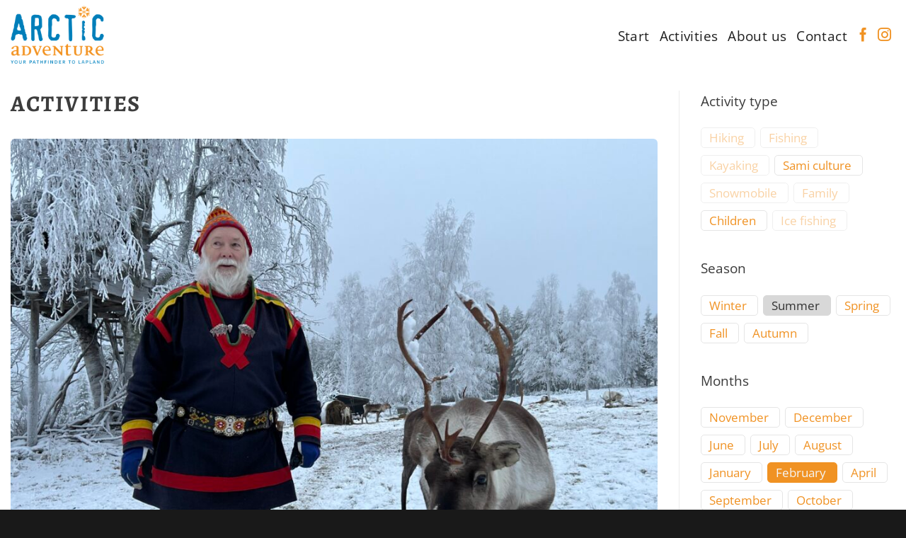

--- FILE ---
content_type: text/html; charset=UTF-8
request_url: https://arcticadventure.se/activity_season/summer/months-february/
body_size: 17477
content:
<!DOCTYPE html>
<html lang="en-US" class="loading-site no-js">
<head>
	<meta charset="UTF-8" />
	<link rel="profile" href="http://gmpg.org/xfn/11" />
	<link rel="pingback" href="https://arcticadventure.se/xmlrpc.php" />

	<script>(function(html){html.className = html.className.replace(/\bno-js\b/,'js')})(document.documentElement);</script>
<meta name="viewport" content="width=device-width, initial-scale=1" /><!-- This page was genereated by the Filter Everything plugin v 1.7.15 - https://filtereverything.pro -->
<title>Summer &#8211; Arctic Adventure</title>
<meta name='robots' content='noindex, nofollow' />
<!-- / Filter Everything plugin -->
<link rel='dns-prefetch' href='//www.googletagmanager.com' />
<link rel='prefetch' href='https://arcticadventure.se/wp-content/themes/flatsome/assets/js/flatsome.js?ver=e2eddd6c228105dac048' />
<link rel='prefetch' href='https://arcticadventure.se/wp-content/themes/flatsome/assets/js/chunk.slider.js?ver=3.20.3' />
<link rel='prefetch' href='https://arcticadventure.se/wp-content/themes/flatsome/assets/js/chunk.popups.js?ver=3.20.3' />
<link rel='prefetch' href='https://arcticadventure.se/wp-content/themes/flatsome/assets/js/chunk.tooltips.js?ver=3.20.3' />
<link rel="alternate" type="application/rss+xml" title="Arctic Adventure &raquo; Feed" href="https://arcticadventure.se/feed/" />
<link rel="alternate" type="application/rss+xml" title="Arctic Adventure &raquo; Comments Feed" href="https://arcticadventure.se/comments/feed/" />
<link rel="alternate" type="application/rss+xml" title="Arctic Adventure &raquo; Summer Årstid Feed" href="https://arcticadventure.se/activity_season/summer/feed/" />
<style id='wp-img-auto-sizes-contain-inline-css' type='text/css'>
img:is([sizes=auto i],[sizes^="auto," i]){contain-intrinsic-size:3000px 1500px}
/*# sourceURL=wp-img-auto-sizes-contain-inline-css */
</style>
<style id='wp-emoji-styles-inline-css' type='text/css'>

	img.wp-smiley, img.emoji {
		display: inline !important;
		border: none !important;
		box-shadow: none !important;
		height: 1em !important;
		width: 1em !important;
		margin: 0 0.07em !important;
		vertical-align: -0.1em !important;
		background: none !important;
		padding: 0 !important;
	}
/*# sourceURL=wp-emoji-styles-inline-css */
</style>
<style id='wp-block-library-inline-css' type='text/css'>
:root{--wp-block-synced-color:#7a00df;--wp-block-synced-color--rgb:122,0,223;--wp-bound-block-color:var(--wp-block-synced-color);--wp-editor-canvas-background:#ddd;--wp-admin-theme-color:#007cba;--wp-admin-theme-color--rgb:0,124,186;--wp-admin-theme-color-darker-10:#006ba1;--wp-admin-theme-color-darker-10--rgb:0,107,160.5;--wp-admin-theme-color-darker-20:#005a87;--wp-admin-theme-color-darker-20--rgb:0,90,135;--wp-admin-border-width-focus:2px}@media (min-resolution:192dpi){:root{--wp-admin-border-width-focus:1.5px}}.wp-element-button{cursor:pointer}:root .has-very-light-gray-background-color{background-color:#eee}:root .has-very-dark-gray-background-color{background-color:#313131}:root .has-very-light-gray-color{color:#eee}:root .has-very-dark-gray-color{color:#313131}:root .has-vivid-green-cyan-to-vivid-cyan-blue-gradient-background{background:linear-gradient(135deg,#00d084,#0693e3)}:root .has-purple-crush-gradient-background{background:linear-gradient(135deg,#34e2e4,#4721fb 50%,#ab1dfe)}:root .has-hazy-dawn-gradient-background{background:linear-gradient(135deg,#faaca8,#dad0ec)}:root .has-subdued-olive-gradient-background{background:linear-gradient(135deg,#fafae1,#67a671)}:root .has-atomic-cream-gradient-background{background:linear-gradient(135deg,#fdd79a,#004a59)}:root .has-nightshade-gradient-background{background:linear-gradient(135deg,#330968,#31cdcf)}:root .has-midnight-gradient-background{background:linear-gradient(135deg,#020381,#2874fc)}:root{--wp--preset--font-size--normal:16px;--wp--preset--font-size--huge:42px}.has-regular-font-size{font-size:1em}.has-larger-font-size{font-size:2.625em}.has-normal-font-size{font-size:var(--wp--preset--font-size--normal)}.has-huge-font-size{font-size:var(--wp--preset--font-size--huge)}.has-text-align-center{text-align:center}.has-text-align-left{text-align:left}.has-text-align-right{text-align:right}.has-fit-text{white-space:nowrap!important}#end-resizable-editor-section{display:none}.aligncenter{clear:both}.items-justified-left{justify-content:flex-start}.items-justified-center{justify-content:center}.items-justified-right{justify-content:flex-end}.items-justified-space-between{justify-content:space-between}.screen-reader-text{border:0;clip-path:inset(50%);height:1px;margin:-1px;overflow:hidden;padding:0;position:absolute;width:1px;word-wrap:normal!important}.screen-reader-text:focus{background-color:#ddd;clip-path:none;color:#444;display:block;font-size:1em;height:auto;left:5px;line-height:normal;padding:15px 23px 14px;text-decoration:none;top:5px;width:auto;z-index:100000}html :where(.has-border-color){border-style:solid}html :where([style*=border-top-color]){border-top-style:solid}html :where([style*=border-right-color]){border-right-style:solid}html :where([style*=border-bottom-color]){border-bottom-style:solid}html :where([style*=border-left-color]){border-left-style:solid}html :where([style*=border-width]){border-style:solid}html :where([style*=border-top-width]){border-top-style:solid}html :where([style*=border-right-width]){border-right-style:solid}html :where([style*=border-bottom-width]){border-bottom-style:solid}html :where([style*=border-left-width]){border-left-style:solid}html :where(img[class*=wp-image-]){height:auto;max-width:100%}:where(figure){margin:0 0 1em}html :where(.is-position-sticky){--wp-admin--admin-bar--position-offset:var(--wp-admin--admin-bar--height,0px)}@media screen and (max-width:600px){html :where(.is-position-sticky){--wp-admin--admin-bar--position-offset:0px}}

/*# sourceURL=wp-block-library-inline-css */
</style><style id='global-styles-inline-css' type='text/css'>
:root{--wp--preset--aspect-ratio--square: 1;--wp--preset--aspect-ratio--4-3: 4/3;--wp--preset--aspect-ratio--3-4: 3/4;--wp--preset--aspect-ratio--3-2: 3/2;--wp--preset--aspect-ratio--2-3: 2/3;--wp--preset--aspect-ratio--16-9: 16/9;--wp--preset--aspect-ratio--9-16: 9/16;--wp--preset--color--black: #000000;--wp--preset--color--cyan-bluish-gray: #abb8c3;--wp--preset--color--white: #ffffff;--wp--preset--color--pale-pink: #f78da7;--wp--preset--color--vivid-red: #cf2e2e;--wp--preset--color--luminous-vivid-orange: #ff6900;--wp--preset--color--luminous-vivid-amber: #fcb900;--wp--preset--color--light-green-cyan: #7bdcb5;--wp--preset--color--vivid-green-cyan: #00d084;--wp--preset--color--pale-cyan-blue: #8ed1fc;--wp--preset--color--vivid-cyan-blue: #0693e3;--wp--preset--color--vivid-purple: #9b51e0;--wp--preset--color--primary: #007eb9;--wp--preset--color--secondary: #f09223;--wp--preset--color--success: #627D47;--wp--preset--color--alert: #b20000;--wp--preset--gradient--vivid-cyan-blue-to-vivid-purple: linear-gradient(135deg,rgb(6,147,227) 0%,rgb(155,81,224) 100%);--wp--preset--gradient--light-green-cyan-to-vivid-green-cyan: linear-gradient(135deg,rgb(122,220,180) 0%,rgb(0,208,130) 100%);--wp--preset--gradient--luminous-vivid-amber-to-luminous-vivid-orange: linear-gradient(135deg,rgb(252,185,0) 0%,rgb(255,105,0) 100%);--wp--preset--gradient--luminous-vivid-orange-to-vivid-red: linear-gradient(135deg,rgb(255,105,0) 0%,rgb(207,46,46) 100%);--wp--preset--gradient--very-light-gray-to-cyan-bluish-gray: linear-gradient(135deg,rgb(238,238,238) 0%,rgb(169,184,195) 100%);--wp--preset--gradient--cool-to-warm-spectrum: linear-gradient(135deg,rgb(74,234,220) 0%,rgb(151,120,209) 20%,rgb(207,42,186) 40%,rgb(238,44,130) 60%,rgb(251,105,98) 80%,rgb(254,248,76) 100%);--wp--preset--gradient--blush-light-purple: linear-gradient(135deg,rgb(255,206,236) 0%,rgb(152,150,240) 100%);--wp--preset--gradient--blush-bordeaux: linear-gradient(135deg,rgb(254,205,165) 0%,rgb(254,45,45) 50%,rgb(107,0,62) 100%);--wp--preset--gradient--luminous-dusk: linear-gradient(135deg,rgb(255,203,112) 0%,rgb(199,81,192) 50%,rgb(65,88,208) 100%);--wp--preset--gradient--pale-ocean: linear-gradient(135deg,rgb(255,245,203) 0%,rgb(182,227,212) 50%,rgb(51,167,181) 100%);--wp--preset--gradient--electric-grass: linear-gradient(135deg,rgb(202,248,128) 0%,rgb(113,206,126) 100%);--wp--preset--gradient--midnight: linear-gradient(135deg,rgb(2,3,129) 0%,rgb(40,116,252) 100%);--wp--preset--font-size--small: 13px;--wp--preset--font-size--medium: 20px;--wp--preset--font-size--large: 36px;--wp--preset--font-size--x-large: 42px;--wp--preset--spacing--20: 0.44rem;--wp--preset--spacing--30: 0.67rem;--wp--preset--spacing--40: 1rem;--wp--preset--spacing--50: 1.5rem;--wp--preset--spacing--60: 2.25rem;--wp--preset--spacing--70: 3.38rem;--wp--preset--spacing--80: 5.06rem;--wp--preset--shadow--natural: 6px 6px 9px rgba(0, 0, 0, 0.2);--wp--preset--shadow--deep: 12px 12px 50px rgba(0, 0, 0, 0.4);--wp--preset--shadow--sharp: 6px 6px 0px rgba(0, 0, 0, 0.2);--wp--preset--shadow--outlined: 6px 6px 0px -3px rgb(255, 255, 255), 6px 6px rgb(0, 0, 0);--wp--preset--shadow--crisp: 6px 6px 0px rgb(0, 0, 0);}:where(body) { margin: 0; }.wp-site-blocks > .alignleft { float: left; margin-right: 2em; }.wp-site-blocks > .alignright { float: right; margin-left: 2em; }.wp-site-blocks > .aligncenter { justify-content: center; margin-left: auto; margin-right: auto; }:where(.is-layout-flex){gap: 0.5em;}:where(.is-layout-grid){gap: 0.5em;}.is-layout-flow > .alignleft{float: left;margin-inline-start: 0;margin-inline-end: 2em;}.is-layout-flow > .alignright{float: right;margin-inline-start: 2em;margin-inline-end: 0;}.is-layout-flow > .aligncenter{margin-left: auto !important;margin-right: auto !important;}.is-layout-constrained > .alignleft{float: left;margin-inline-start: 0;margin-inline-end: 2em;}.is-layout-constrained > .alignright{float: right;margin-inline-start: 2em;margin-inline-end: 0;}.is-layout-constrained > .aligncenter{margin-left: auto !important;margin-right: auto !important;}.is-layout-constrained > :where(:not(.alignleft):not(.alignright):not(.alignfull)){margin-left: auto !important;margin-right: auto !important;}body .is-layout-flex{display: flex;}.is-layout-flex{flex-wrap: wrap;align-items: center;}.is-layout-flex > :is(*, div){margin: 0;}body .is-layout-grid{display: grid;}.is-layout-grid > :is(*, div){margin: 0;}body{padding-top: 0px;padding-right: 0px;padding-bottom: 0px;padding-left: 0px;}a:where(:not(.wp-element-button)){text-decoration: none;}:root :where(.wp-element-button, .wp-block-button__link){background-color: #32373c;border-width: 0;color: #fff;font-family: inherit;font-size: inherit;font-style: inherit;font-weight: inherit;letter-spacing: inherit;line-height: inherit;padding-top: calc(0.667em + 2px);padding-right: calc(1.333em + 2px);padding-bottom: calc(0.667em + 2px);padding-left: calc(1.333em + 2px);text-decoration: none;text-transform: inherit;}.has-black-color{color: var(--wp--preset--color--black) !important;}.has-cyan-bluish-gray-color{color: var(--wp--preset--color--cyan-bluish-gray) !important;}.has-white-color{color: var(--wp--preset--color--white) !important;}.has-pale-pink-color{color: var(--wp--preset--color--pale-pink) !important;}.has-vivid-red-color{color: var(--wp--preset--color--vivid-red) !important;}.has-luminous-vivid-orange-color{color: var(--wp--preset--color--luminous-vivid-orange) !important;}.has-luminous-vivid-amber-color{color: var(--wp--preset--color--luminous-vivid-amber) !important;}.has-light-green-cyan-color{color: var(--wp--preset--color--light-green-cyan) !important;}.has-vivid-green-cyan-color{color: var(--wp--preset--color--vivid-green-cyan) !important;}.has-pale-cyan-blue-color{color: var(--wp--preset--color--pale-cyan-blue) !important;}.has-vivid-cyan-blue-color{color: var(--wp--preset--color--vivid-cyan-blue) !important;}.has-vivid-purple-color{color: var(--wp--preset--color--vivid-purple) !important;}.has-primary-color{color: var(--wp--preset--color--primary) !important;}.has-secondary-color{color: var(--wp--preset--color--secondary) !important;}.has-success-color{color: var(--wp--preset--color--success) !important;}.has-alert-color{color: var(--wp--preset--color--alert) !important;}.has-black-background-color{background-color: var(--wp--preset--color--black) !important;}.has-cyan-bluish-gray-background-color{background-color: var(--wp--preset--color--cyan-bluish-gray) !important;}.has-white-background-color{background-color: var(--wp--preset--color--white) !important;}.has-pale-pink-background-color{background-color: var(--wp--preset--color--pale-pink) !important;}.has-vivid-red-background-color{background-color: var(--wp--preset--color--vivid-red) !important;}.has-luminous-vivid-orange-background-color{background-color: var(--wp--preset--color--luminous-vivid-orange) !important;}.has-luminous-vivid-amber-background-color{background-color: var(--wp--preset--color--luminous-vivid-amber) !important;}.has-light-green-cyan-background-color{background-color: var(--wp--preset--color--light-green-cyan) !important;}.has-vivid-green-cyan-background-color{background-color: var(--wp--preset--color--vivid-green-cyan) !important;}.has-pale-cyan-blue-background-color{background-color: var(--wp--preset--color--pale-cyan-blue) !important;}.has-vivid-cyan-blue-background-color{background-color: var(--wp--preset--color--vivid-cyan-blue) !important;}.has-vivid-purple-background-color{background-color: var(--wp--preset--color--vivid-purple) !important;}.has-primary-background-color{background-color: var(--wp--preset--color--primary) !important;}.has-secondary-background-color{background-color: var(--wp--preset--color--secondary) !important;}.has-success-background-color{background-color: var(--wp--preset--color--success) !important;}.has-alert-background-color{background-color: var(--wp--preset--color--alert) !important;}.has-black-border-color{border-color: var(--wp--preset--color--black) !important;}.has-cyan-bluish-gray-border-color{border-color: var(--wp--preset--color--cyan-bluish-gray) !important;}.has-white-border-color{border-color: var(--wp--preset--color--white) !important;}.has-pale-pink-border-color{border-color: var(--wp--preset--color--pale-pink) !important;}.has-vivid-red-border-color{border-color: var(--wp--preset--color--vivid-red) !important;}.has-luminous-vivid-orange-border-color{border-color: var(--wp--preset--color--luminous-vivid-orange) !important;}.has-luminous-vivid-amber-border-color{border-color: var(--wp--preset--color--luminous-vivid-amber) !important;}.has-light-green-cyan-border-color{border-color: var(--wp--preset--color--light-green-cyan) !important;}.has-vivid-green-cyan-border-color{border-color: var(--wp--preset--color--vivid-green-cyan) !important;}.has-pale-cyan-blue-border-color{border-color: var(--wp--preset--color--pale-cyan-blue) !important;}.has-vivid-cyan-blue-border-color{border-color: var(--wp--preset--color--vivid-cyan-blue) !important;}.has-vivid-purple-border-color{border-color: var(--wp--preset--color--vivid-purple) !important;}.has-primary-border-color{border-color: var(--wp--preset--color--primary) !important;}.has-secondary-border-color{border-color: var(--wp--preset--color--secondary) !important;}.has-success-border-color{border-color: var(--wp--preset--color--success) !important;}.has-alert-border-color{border-color: var(--wp--preset--color--alert) !important;}.has-vivid-cyan-blue-to-vivid-purple-gradient-background{background: var(--wp--preset--gradient--vivid-cyan-blue-to-vivid-purple) !important;}.has-light-green-cyan-to-vivid-green-cyan-gradient-background{background: var(--wp--preset--gradient--light-green-cyan-to-vivid-green-cyan) !important;}.has-luminous-vivid-amber-to-luminous-vivid-orange-gradient-background{background: var(--wp--preset--gradient--luminous-vivid-amber-to-luminous-vivid-orange) !important;}.has-luminous-vivid-orange-to-vivid-red-gradient-background{background: var(--wp--preset--gradient--luminous-vivid-orange-to-vivid-red) !important;}.has-very-light-gray-to-cyan-bluish-gray-gradient-background{background: var(--wp--preset--gradient--very-light-gray-to-cyan-bluish-gray) !important;}.has-cool-to-warm-spectrum-gradient-background{background: var(--wp--preset--gradient--cool-to-warm-spectrum) !important;}.has-blush-light-purple-gradient-background{background: var(--wp--preset--gradient--blush-light-purple) !important;}.has-blush-bordeaux-gradient-background{background: var(--wp--preset--gradient--blush-bordeaux) !important;}.has-luminous-dusk-gradient-background{background: var(--wp--preset--gradient--luminous-dusk) !important;}.has-pale-ocean-gradient-background{background: var(--wp--preset--gradient--pale-ocean) !important;}.has-electric-grass-gradient-background{background: var(--wp--preset--gradient--electric-grass) !important;}.has-midnight-gradient-background{background: var(--wp--preset--gradient--midnight) !important;}.has-small-font-size{font-size: var(--wp--preset--font-size--small) !important;}.has-medium-font-size{font-size: var(--wp--preset--font-size--medium) !important;}.has-large-font-size{font-size: var(--wp--preset--font-size--large) !important;}.has-x-large-font-size{font-size: var(--wp--preset--font-size--x-large) !important;}
/*# sourceURL=global-styles-inline-css */
</style>

<link rel='stylesheet' id='alvega-timetool-styles-css' href='https://arcticadventure.se/wp-content/plugins/alvega-timetool/assets/css/style.css?ver=1.0' type='text/css' media='all' />
<link rel='stylesheet' id='wpsw_social-icons-css' href='https://arcticadventure.se/wp-content/plugins/wp-social-widget/assets/css/social-icons.css?ver=2.3.1' type='text/css' media='all' />
<link rel='stylesheet' id='wpsw_social-css-css' href='https://arcticadventure.se/wp-content/plugins/wp-social-widget/assets/css/social-style.css?ver=2.3.1' type='text/css' media='all' />
<link rel='stylesheet' id='flatsome-main-css' href='https://arcticadventure.se/wp-content/themes/flatsome/assets/css/flatsome.css?ver=3.20.3' type='text/css' media='all' />
<style id='flatsome-main-inline-css' type='text/css'>
@font-face {
				font-family: "fl-icons";
				font-display: block;
				src: url(https://arcticadventure.se/wp-content/themes/flatsome/assets/css/icons/fl-icons.eot?v=3.20.3);
				src:
					url(https://arcticadventure.se/wp-content/themes/flatsome/assets/css/icons/fl-icons.eot#iefix?v=3.20.3) format("embedded-opentype"),
					url(https://arcticadventure.se/wp-content/themes/flatsome/assets/css/icons/fl-icons.woff2?v=3.20.3) format("woff2"),
					url(https://arcticadventure.se/wp-content/themes/flatsome/assets/css/icons/fl-icons.ttf?v=3.20.3) format("truetype"),
					url(https://arcticadventure.se/wp-content/themes/flatsome/assets/css/icons/fl-icons.woff?v=3.20.3) format("woff"),
					url(https://arcticadventure.se/wp-content/themes/flatsome/assets/css/icons/fl-icons.svg?v=3.20.3#fl-icons) format("svg");
			}
/*# sourceURL=flatsome-main-inline-css */
</style>
<link rel='stylesheet' id='flatsome-style-css' href='https://arcticadventure.se/wp-content/themes/flatsome-child/style.css?ver=3.0' type='text/css' media='all' />
<link rel='stylesheet' id='wpc-filter-everything-css' href='https://arcticadventure.se/wp-content/plugins/filter-everything-pro/assets/css/filter-everything.min.css?ver=1.7.15' type='text/css' media='all' />
<link rel='stylesheet' id='wpc-filter-everything-custom-css' href='https://arcticadventure.se/wp-content/uploads/cache/filter-everything/fd944add7823cac711ec756ff63343af.css?ver=6.9' type='text/css' media='all' />
<script type="text/javascript" src="https://arcticadventure.se/wp-includes/js/jquery/jquery.min.js?ver=3.7.1" id="jquery-core-js"></script>
<script type="text/javascript" src="https://arcticadventure.se/wp-includes/js/jquery/jquery-migrate.min.js?ver=3.4.1" id="jquery-migrate-js"></script>

<!-- Google tag (gtag.js) snippet added by Site Kit -->
<!-- Google Analytics snippet added by Site Kit -->
<script type="text/javascript" src="https://www.googletagmanager.com/gtag/js?id=GT-NSKZ6H4" id="google_gtagjs-js" async></script>
<script type="text/javascript" id="google_gtagjs-js-after">
/* <![CDATA[ */
window.dataLayer = window.dataLayer || [];function gtag(){dataLayer.push(arguments);}
gtag("set","linker",{"domains":["arcticadventure.se"]});
gtag("js", new Date());
gtag("set", "developer_id.dZTNiMT", true);
gtag("config", "GT-NSKZ6H4");
//# sourceURL=google_gtagjs-js-after
/* ]]> */
</script>
<link rel="https://api.w.org/" href="https://arcticadventure.se/wp-json/" /><link rel="alternate" title="JSON" type="application/json" href="https://arcticadventure.se/wp-json/wp/v2/activity_season/9" /><link rel="EditURI" type="application/rsd+xml" title="RSD" href="https://arcticadventure.se/xmlrpc.php?rsd" />
<meta name="generator" content="WordPress 6.9" />
<meta name="generator" content="Site Kit by Google 1.170.0" /><link rel="stylesheet" href="https://cdn.jsdelivr.net/npm/swiper@10/swiper-bundle.min.css"/><script src="https://cdn.jsdelivr.net/npm/swiper@10/swiper-bundle.min.js"></script><meta name="google-site-verification" content="CBIpA1ljL0QkA2-_jm-niYv0AbS-Ns449V8Ln-GoLkQ" /><style type="text/css" id="filter-everything-inline-css">.wpc-orderby-select{width:100%}.wpc-filters-open-button-container{display:none}.wpc-debug-message{padding:16px;font-size:14px;border:1px dashed #ccc;margin-bottom:20px}.wpc-debug-title{visibility:hidden}.wpc-button-inner,.wpc-chip-content{display:flex;align-items:center}.wpc-icon-html-wrapper{position:relative;margin-right:10px;top:2px}.wpc-icon-html-wrapper span{display:block;height:1px;width:18px;border-radius:3px;background:#2c2d33;margin-bottom:4px;position:relative}span.wpc-icon-line-1:after,span.wpc-icon-line-2:after,span.wpc-icon-line-3:after{content:"";display:block;width:3px;height:3px;border:1px solid #2c2d33;background-color:#fff;position:absolute;top:-2px;box-sizing:content-box}span.wpc-icon-line-3:after{border-radius:50%;left:2px}span.wpc-icon-line-1:after{border-radius:50%;left:5px}span.wpc-icon-line-2:after{border-radius:50%;left:12px}body .wpc-filters-open-button-container a.wpc-filters-open-widget,body .wpc-filters-open-button-container a.wpc-open-close-filters-button{display:inline-block;text-align:left;border:1px solid #2c2d33;border-radius:2px;line-height:1.5;padding:7px 12px;background-color:transparent;color:#2c2d33;box-sizing:border-box;text-decoration:none!important;font-weight:400;transition:none;position:relative}@media screen and (max-width:768px){.wpc_show_bottom_widget .wpc-filters-open-button-container,.wpc_show_open_close_button .wpc-filters-open-button-container{display:block}.wpc_show_bottom_widget .wpc-filters-open-button-container{margin-top:1em;margin-bottom:1em}}</style>
<link rel="icon" href="https://arcticadventure.se/wp-content/uploads/2023/11/cropped-arctic-ico-32x32.png" sizes="32x32" />
<link rel="icon" href="https://arcticadventure.se/wp-content/uploads/2023/11/cropped-arctic-ico-192x192.png" sizes="192x192" />
<link rel="apple-touch-icon" href="https://arcticadventure.se/wp-content/uploads/2023/11/cropped-arctic-ico-180x180.png" />
<meta name="msapplication-TileImage" content="https://arcticadventure.se/wp-content/uploads/2023/11/cropped-arctic-ico-270x270.png" />
<style id="custom-css" type="text/css">:root {--primary-color: #007eb9;--fs-color-primary: #007eb9;--fs-color-secondary: #f09223;--fs-color-success: #627D47;--fs-color-alert: #b20000;--fs-color-base: #3a3a3a;--fs-experimental-link-color: #f09223;--fs-experimental-link-color-hover: #111;}.tooltipster-base {--tooltip-color: #fff;--tooltip-bg-color: #000;}.off-canvas-right .mfp-content, .off-canvas-left .mfp-content {--drawer-width: 300px;}.container-width, .full-width .ubermenu-nav, .container, .row{max-width: 1370px}.row.row-collapse{max-width: 1340px}.row.row-small{max-width: 1362.5px}.row.row-large{max-width: 1400px}.header-main{height: 98px}#logo img{max-height: 98px}#logo{width:351px;}#logo img{padding:8px 0;}.header-bottom{min-height: 55px}.header-top{min-height: 20px}.transparent .header-main{height: 114px}.transparent #logo img{max-height: 114px}.has-transparent + .page-title:first-of-type,.has-transparent + #main > .page-title,.has-transparent + #main > div > .page-title,.has-transparent + #main .page-header-wrapper:first-of-type .page-title{padding-top: 114px;}.transparent .header-wrapper{background-color: #ffffff!important;}.transparent .top-divider{display: none;}.header.show-on-scroll,.stuck .header-main{height:70px!important}.stuck #logo img{max-height: 70px!important}.header-bg-color {background-color: rgba(255,255,255,0)}.header-bottom {background-color: #f1f1f1}.header-main .nav > li > a{line-height: 16px }.header-wrapper:not(.stuck) .header-main .header-nav{margin-top: 3px }@media (max-width: 549px) {.header-main{height: 93px}#logo img{max-height: 93px}}h1,h2,h3,h4,h5,h6,.heading-font{color: #3d3d3d;}body{font-size: 117%;}@media screen and (max-width: 549px){body{font-size: 100%;}}body{font-family: "Open Sans", sans-serif;}body {font-weight: 400;font-style: normal;}.nav > li > a {font-family: "Open Sans", sans-serif;}.mobile-sidebar-levels-2 .nav > li > ul > li > a {font-family: "Open Sans", sans-serif;}.nav > li > a,.mobile-sidebar-levels-2 .nav > li > ul > li > a {font-weight: 400;font-style: normal;}h1,h2,h3,h4,h5,h6,.heading-font, .off-canvas-center .nav-sidebar.nav-vertical > li > a{font-family: Alegreya, sans-serif;}h1,h2,h3,h4,h5,h6,.heading-font,.banner h1,.banner h2 {font-weight: 700;font-style: normal;}.alt-font{font-family: "Dancing Script", sans-serif;}.alt-font {font-weight: 400!important;font-style: normal!important;}.breadcrumbs{text-transform: none;}.nav > li > a, .links > li > a{text-transform: none;}.section-title span{text-transform: none;}h3.widget-title,span.widget-title{text-transform: none;}.header:not(.transparent) .header-nav-main.nav > li > a {color: #1e1e1e;}.header:not(.transparent) .header-nav-main.nav > li > a:hover,.header:not(.transparent) .header-nav-main.nav > li.active > a,.header:not(.transparent) .header-nav-main.nav > li.current > a,.header:not(.transparent) .header-nav-main.nav > li > a.active,.header:not(.transparent) .header-nav-main.nav > li > a.current{color: #f09223;}.header-nav-main.nav-line-bottom > li > a:before,.header-nav-main.nav-line-grow > li > a:before,.header-nav-main.nav-line > li > a:before,.header-nav-main.nav-box > li > a:hover,.header-nav-main.nav-box > li.active > a,.header-nav-main.nav-pills > li > a:hover,.header-nav-main.nav-pills > li.active > a{color:#FFF!important;background-color: #f09223;}.widget:where(:not(.widget_shopping_cart)) a{color: #f09223;}.widget:where(:not(.widget_shopping_cart)) a:hover{color: ;}.widget .tagcloud a:hover{border-color: ; background-color: ;}.header-main .social-icons,.header-main .cart-icon strong,.header-main .menu-title,.header-main .header-button > .button.is-outline,.header-main .nav > li > a > i:not(.icon-angle-down){color: #f09223!important;}.header-main .header-button > .button.is-outline,.header-main .cart-icon strong:after,.header-main .cart-icon strong{border-color: #f09223!important;}.header-main .header-button > .button:not(.is-outline){background-color: #f09223!important;}.header-main .current-dropdown .cart-icon strong,.header-main .header-button > .button:hover,.header-main .header-button > .button:hover i,.header-main .header-button > .button:hover span{color:#FFF!important;}.header-main .menu-title:hover,.header-main .social-icons a:hover,.header-main .header-button > .button.is-outline:hover,.header-main .nav > li > a:hover > i:not(.icon-angle-down){color: #f09223!important;}.header-main .current-dropdown .cart-icon strong,.header-main .header-button > .button:hover{background-color: #f09223!important;}.header-main .current-dropdown .cart-icon strong:after,.header-main .current-dropdown .cart-icon strong,.header-main .header-button > .button:hover{border-color: #f09223!important;}.footer-1{background-color: #191919}.footer-2{background-color: #ffffff}.absolute-footer, html{background-color: #191919}.nav-vertical-fly-out > li + li {border-top-width: 1px; border-top-style: solid;}.label-new.menu-item > a:after{content:"New";}.label-hot.menu-item > a:after{content:"Hot";}.label-sale.menu-item > a:after{content:"Sale";}.label-popular.menu-item > a:after{content:"Popular";}</style>		<style type="text/css" id="wp-custom-css">
			:root {
	--border-radius: 6px;
}

.activity-cell {
	padding-bottom: 50px;
	color: #222;
}

.activity-cell a {
		color: #222;
}

.activity-cell h3 {
	margin-bottom: 0;
}

.activity-cell .activity-season a {
	color: #777777 !important;
}

.activity-cell .button {
	color: white;
	margin: 0;
	border-radius: 99px;
}

.activity-info {
	
}

.activity-image, .activity-image img {
	border-radius: var(--border-radius);
}

.activity-info {
	padding: 10px 0;
  display: flex;
	gap: 20px;
}

.activity-links {
	display: flex;
	gap: 10px;
	align-items: center;
}

.activity-meta {
	flex: 1;
}

.activity-more-info {
	font-weight: bold;
}

.activities-list {
	margin: 0 auto;
	max-width: 1400px;
	display: grid;
	grid-template-columns: repeat(4, 1fr);
  gap: 30px;
}

.single-activity .activity-info {
	padding: 30px 0;
}

.single-activity h1 {
	margin-bottom: 5px;
}

.seasons-list {
	display: grid;
	grid-template-columns: 1fr 1fr 1fr 1fr;
	gap: 30px;
	margin-bottom: 40px;
}

.seasons-cell {
	border-radius: var(--border-radius);
	position: relative;
	overflow: hidden;
	height: 100px;
	display: flex;
	align-items: center;
	justify-content: center;
	color: #fff;
}

.seasons-cell img {
	position: absolute;
	height: 100%;
	width: 100%;
	object-fit: cover;
	border-radius: var(--border-radius);
	transition: all .2s ease;
}

.seasons-cell:hover img {
  transform: scale(1.1);
}

.seasons-cell h3 {
	z-index: 1;
	color: #fff;
	margin: 0;
	text-align: center;
	font-size: 2.4rem;
	text-shadow: 2px 2px 3px rgba(0,0,0,.5);
}

.home h2, .seasons h2 {
	font-size: 2rem;
	margin-bottom: 20px;
}

.activity-categories-list {
	display: flex;
	grid-template-columns: 1fr 1fr 1fr 1fr;
	gap: 10px;
  flex-wrap: wrap;
}

.activity-category-cell {
	color: white;
	padding: 7px 17px;
	border-radius: 100px;
	background-color: #007eb9;
}

.activity-category-cell:hover {
	color: white;
		background-color: #038ac9;
}

.swiper-container {
	overflow: hidden;
}

.thumbs-slider .swiper-wrapper {
	margin: 20px 0;
	display: flex;
	gap: 20px;
}

@media screen and (max-width: 767px) {
.archive .page-wrapper > .row {
	flex-direction: column-reverse;
}
	
	h1.entry-title {
		margin-top: -65px;
	}
	
	.wpc-filters-main-wrap {
		margin-bottom: 50px;
	}
}

.wpc-open-close-filters-button
{ margin-bottom: 0;}


.widget.widget_wpc_filters_widget {
	margin-bottom: 0;
}

.wpc-open-close-filters-button {
	transition: all 0.3s ease;
	position: relative;
	z-index: 20;
}

.wpc-open-close-filters-button.wpc-opened {
	margin-bottom: 30px;
}

.wpc-filters-open-button-container {
	text-align: right;
}

ul, ol {
	padding-left: 15px;
}

.swiper-container {
	position: relative;
}

.swiper-button-prev, .swiper-button-next {
}

:root {
	--swiper-navigation-color: #fff;
}

.thumbs-slider .swiper-slide {
	flex-shrink: 1;
	margin-right: 0 !important;
	border-radius: var(--border-radius);
}

.thumbs-slider .swiper-slide-thumb-active {
	position: relative;
}

.thumbs-slider .swiper-slide-thumb-active::after {
	content: "";
	top: 0;
	right: 0;
	bottom: 0;
	left: 0;
	position: absolute;
	 box-shadow: 0 0 0px 3px #007eb9 inset, 0 0 0px 6px #fff inset;
 border-radius: var(--border-radius);
}

.swiper-container {
	border-radius: 10px;
}

.activities-list.activities-sidebar {
	display: flex;
	flex-direction: column;
}

.activities-sidebar .activity-info {
	padding: 10px 0;
}

.activities-sidebar .activity-cell {
  padding-bottom: 0;
}

.activities-widget {
	padding: 0 15px;
}

@media screen and (max-width: 768px) {
	.seasons-list {
		grid-template-columns: 1fr 1fr;
	}
	
	.activities-widget .activities-list .activity-cell:nth-child(n+5) {
  display: none;
}
	
	.activities-widget .activities-list {
		 grid-template-columns: 1fr 1fr;
		grid-auto-flow: dense;
		margin-bottom: 50px;
	}
	
	.home .activity-cell {
		padding-bottom: 0
	}
}

.home h2 { 
	text-align: center;
	margin-bottom: 25px;
}
		</style>
		<style id="kirki-inline-styles">/* cyrillic-ext */
@font-face {
  font-family: 'Alegreya';
  font-style: normal;
  font-weight: 700;
  font-display: swap;
  src: url(https://arcticadventure.se/wp-content/fonts/alegreya/4UacrEBBsBhlBjvfkQjt71kZfyBzPgNGERI49qqjgSE.woff2) format('woff2');
  unicode-range: U+0460-052F, U+1C80-1C8A, U+20B4, U+2DE0-2DFF, U+A640-A69F, U+FE2E-FE2F;
}
/* cyrillic */
@font-face {
  font-family: 'Alegreya';
  font-style: normal;
  font-weight: 700;
  font-display: swap;
  src: url(https://arcticadventure.se/wp-content/fonts/alegreya/4UacrEBBsBhlBjvfkQjt71kZfyBzPgNGERI4_6qjgSE.woff2) format('woff2');
  unicode-range: U+0301, U+0400-045F, U+0490-0491, U+04B0-04B1, U+2116;
}
/* greek-ext */
@font-face {
  font-family: 'Alegreya';
  font-style: normal;
  font-weight: 700;
  font-display: swap;
  src: url(https://arcticadventure.se/wp-content/fonts/alegreya/4UacrEBBsBhlBjvfkQjt71kZfyBzPgNGERI496qjgSE.woff2) format('woff2');
  unicode-range: U+1F00-1FFF;
}
/* greek */
@font-face {
  font-family: 'Alegreya';
  font-style: normal;
  font-weight: 700;
  font-display: swap;
  src: url(https://arcticadventure.se/wp-content/fonts/alegreya/4UacrEBBsBhlBjvfkQjt71kZfyBzPgNGERI4-KqjgSE.woff2) format('woff2');
  unicode-range: U+0370-0377, U+037A-037F, U+0384-038A, U+038C, U+038E-03A1, U+03A3-03FF;
}
/* vietnamese */
@font-face {
  font-family: 'Alegreya';
  font-style: normal;
  font-weight: 700;
  font-display: swap;
  src: url(https://arcticadventure.se/wp-content/fonts/alegreya/4UacrEBBsBhlBjvfkQjt71kZfyBzPgNGERI49KqjgSE.woff2) format('woff2');
  unicode-range: U+0102-0103, U+0110-0111, U+0128-0129, U+0168-0169, U+01A0-01A1, U+01AF-01B0, U+0300-0301, U+0303-0304, U+0308-0309, U+0323, U+0329, U+1EA0-1EF9, U+20AB;
}
/* latin-ext */
@font-face {
  font-family: 'Alegreya';
  font-style: normal;
  font-weight: 700;
  font-display: swap;
  src: url(https://arcticadventure.se/wp-content/fonts/alegreya/4UacrEBBsBhlBjvfkQjt71kZfyBzPgNGERI49aqjgSE.woff2) format('woff2');
  unicode-range: U+0100-02BA, U+02BD-02C5, U+02C7-02CC, U+02CE-02D7, U+02DD-02FF, U+0304, U+0308, U+0329, U+1D00-1DBF, U+1E00-1E9F, U+1EF2-1EFF, U+2020, U+20A0-20AB, U+20AD-20C0, U+2113, U+2C60-2C7F, U+A720-A7FF;
}
/* latin */
@font-face {
  font-family: 'Alegreya';
  font-style: normal;
  font-weight: 700;
  font-display: swap;
  src: url(https://arcticadventure.se/wp-content/fonts/alegreya/4UacrEBBsBhlBjvfkQjt71kZfyBzPgNGERI4-6qj.woff2) format('woff2');
  unicode-range: U+0000-00FF, U+0131, U+0152-0153, U+02BB-02BC, U+02C6, U+02DA, U+02DC, U+0304, U+0308, U+0329, U+2000-206F, U+20AC, U+2122, U+2191, U+2193, U+2212, U+2215, U+FEFF, U+FFFD;
}/* cyrillic-ext */
@font-face {
  font-family: 'Open Sans';
  font-style: normal;
  font-weight: 400;
  font-stretch: 100%;
  font-display: swap;
  src: url(https://arcticadventure.se/wp-content/fonts/open-sans/memSYaGs126MiZpBA-UvWbX2vVnXBbObj2OVZyOOSr4dVJWUgsjZ0B4taVIGxA.woff2) format('woff2');
  unicode-range: U+0460-052F, U+1C80-1C8A, U+20B4, U+2DE0-2DFF, U+A640-A69F, U+FE2E-FE2F;
}
/* cyrillic */
@font-face {
  font-family: 'Open Sans';
  font-style: normal;
  font-weight: 400;
  font-stretch: 100%;
  font-display: swap;
  src: url(https://arcticadventure.se/wp-content/fonts/open-sans/memSYaGs126MiZpBA-UvWbX2vVnXBbObj2OVZyOOSr4dVJWUgsjZ0B4kaVIGxA.woff2) format('woff2');
  unicode-range: U+0301, U+0400-045F, U+0490-0491, U+04B0-04B1, U+2116;
}
/* greek-ext */
@font-face {
  font-family: 'Open Sans';
  font-style: normal;
  font-weight: 400;
  font-stretch: 100%;
  font-display: swap;
  src: url(https://arcticadventure.se/wp-content/fonts/open-sans/memSYaGs126MiZpBA-UvWbX2vVnXBbObj2OVZyOOSr4dVJWUgsjZ0B4saVIGxA.woff2) format('woff2');
  unicode-range: U+1F00-1FFF;
}
/* greek */
@font-face {
  font-family: 'Open Sans';
  font-style: normal;
  font-weight: 400;
  font-stretch: 100%;
  font-display: swap;
  src: url(https://arcticadventure.se/wp-content/fonts/open-sans/memSYaGs126MiZpBA-UvWbX2vVnXBbObj2OVZyOOSr4dVJWUgsjZ0B4jaVIGxA.woff2) format('woff2');
  unicode-range: U+0370-0377, U+037A-037F, U+0384-038A, U+038C, U+038E-03A1, U+03A3-03FF;
}
/* hebrew */
@font-face {
  font-family: 'Open Sans';
  font-style: normal;
  font-weight: 400;
  font-stretch: 100%;
  font-display: swap;
  src: url(https://arcticadventure.se/wp-content/fonts/open-sans/memSYaGs126MiZpBA-UvWbX2vVnXBbObj2OVZyOOSr4dVJWUgsjZ0B4iaVIGxA.woff2) format('woff2');
  unicode-range: U+0307-0308, U+0590-05FF, U+200C-2010, U+20AA, U+25CC, U+FB1D-FB4F;
}
/* math */
@font-face {
  font-family: 'Open Sans';
  font-style: normal;
  font-weight: 400;
  font-stretch: 100%;
  font-display: swap;
  src: url(https://arcticadventure.se/wp-content/fonts/open-sans/memSYaGs126MiZpBA-UvWbX2vVnXBbObj2OVZyOOSr4dVJWUgsjZ0B5caVIGxA.woff2) format('woff2');
  unicode-range: U+0302-0303, U+0305, U+0307-0308, U+0310, U+0312, U+0315, U+031A, U+0326-0327, U+032C, U+032F-0330, U+0332-0333, U+0338, U+033A, U+0346, U+034D, U+0391-03A1, U+03A3-03A9, U+03B1-03C9, U+03D1, U+03D5-03D6, U+03F0-03F1, U+03F4-03F5, U+2016-2017, U+2034-2038, U+203C, U+2040, U+2043, U+2047, U+2050, U+2057, U+205F, U+2070-2071, U+2074-208E, U+2090-209C, U+20D0-20DC, U+20E1, U+20E5-20EF, U+2100-2112, U+2114-2115, U+2117-2121, U+2123-214F, U+2190, U+2192, U+2194-21AE, U+21B0-21E5, U+21F1-21F2, U+21F4-2211, U+2213-2214, U+2216-22FF, U+2308-230B, U+2310, U+2319, U+231C-2321, U+2336-237A, U+237C, U+2395, U+239B-23B7, U+23D0, U+23DC-23E1, U+2474-2475, U+25AF, U+25B3, U+25B7, U+25BD, U+25C1, U+25CA, U+25CC, U+25FB, U+266D-266F, U+27C0-27FF, U+2900-2AFF, U+2B0E-2B11, U+2B30-2B4C, U+2BFE, U+3030, U+FF5B, U+FF5D, U+1D400-1D7FF, U+1EE00-1EEFF;
}
/* symbols */
@font-face {
  font-family: 'Open Sans';
  font-style: normal;
  font-weight: 400;
  font-stretch: 100%;
  font-display: swap;
  src: url(https://arcticadventure.se/wp-content/fonts/open-sans/memSYaGs126MiZpBA-UvWbX2vVnXBbObj2OVZyOOSr4dVJWUgsjZ0B5OaVIGxA.woff2) format('woff2');
  unicode-range: U+0001-000C, U+000E-001F, U+007F-009F, U+20DD-20E0, U+20E2-20E4, U+2150-218F, U+2190, U+2192, U+2194-2199, U+21AF, U+21E6-21F0, U+21F3, U+2218-2219, U+2299, U+22C4-22C6, U+2300-243F, U+2440-244A, U+2460-24FF, U+25A0-27BF, U+2800-28FF, U+2921-2922, U+2981, U+29BF, U+29EB, U+2B00-2BFF, U+4DC0-4DFF, U+FFF9-FFFB, U+10140-1018E, U+10190-1019C, U+101A0, U+101D0-101FD, U+102E0-102FB, U+10E60-10E7E, U+1D2C0-1D2D3, U+1D2E0-1D37F, U+1F000-1F0FF, U+1F100-1F1AD, U+1F1E6-1F1FF, U+1F30D-1F30F, U+1F315, U+1F31C, U+1F31E, U+1F320-1F32C, U+1F336, U+1F378, U+1F37D, U+1F382, U+1F393-1F39F, U+1F3A7-1F3A8, U+1F3AC-1F3AF, U+1F3C2, U+1F3C4-1F3C6, U+1F3CA-1F3CE, U+1F3D4-1F3E0, U+1F3ED, U+1F3F1-1F3F3, U+1F3F5-1F3F7, U+1F408, U+1F415, U+1F41F, U+1F426, U+1F43F, U+1F441-1F442, U+1F444, U+1F446-1F449, U+1F44C-1F44E, U+1F453, U+1F46A, U+1F47D, U+1F4A3, U+1F4B0, U+1F4B3, U+1F4B9, U+1F4BB, U+1F4BF, U+1F4C8-1F4CB, U+1F4D6, U+1F4DA, U+1F4DF, U+1F4E3-1F4E6, U+1F4EA-1F4ED, U+1F4F7, U+1F4F9-1F4FB, U+1F4FD-1F4FE, U+1F503, U+1F507-1F50B, U+1F50D, U+1F512-1F513, U+1F53E-1F54A, U+1F54F-1F5FA, U+1F610, U+1F650-1F67F, U+1F687, U+1F68D, U+1F691, U+1F694, U+1F698, U+1F6AD, U+1F6B2, U+1F6B9-1F6BA, U+1F6BC, U+1F6C6-1F6CF, U+1F6D3-1F6D7, U+1F6E0-1F6EA, U+1F6F0-1F6F3, U+1F6F7-1F6FC, U+1F700-1F7FF, U+1F800-1F80B, U+1F810-1F847, U+1F850-1F859, U+1F860-1F887, U+1F890-1F8AD, U+1F8B0-1F8BB, U+1F8C0-1F8C1, U+1F900-1F90B, U+1F93B, U+1F946, U+1F984, U+1F996, U+1F9E9, U+1FA00-1FA6F, U+1FA70-1FA7C, U+1FA80-1FA89, U+1FA8F-1FAC6, U+1FACE-1FADC, U+1FADF-1FAE9, U+1FAF0-1FAF8, U+1FB00-1FBFF;
}
/* vietnamese */
@font-face {
  font-family: 'Open Sans';
  font-style: normal;
  font-weight: 400;
  font-stretch: 100%;
  font-display: swap;
  src: url(https://arcticadventure.se/wp-content/fonts/open-sans/memSYaGs126MiZpBA-UvWbX2vVnXBbObj2OVZyOOSr4dVJWUgsjZ0B4vaVIGxA.woff2) format('woff2');
  unicode-range: U+0102-0103, U+0110-0111, U+0128-0129, U+0168-0169, U+01A0-01A1, U+01AF-01B0, U+0300-0301, U+0303-0304, U+0308-0309, U+0323, U+0329, U+1EA0-1EF9, U+20AB;
}
/* latin-ext */
@font-face {
  font-family: 'Open Sans';
  font-style: normal;
  font-weight: 400;
  font-stretch: 100%;
  font-display: swap;
  src: url(https://arcticadventure.se/wp-content/fonts/open-sans/memSYaGs126MiZpBA-UvWbX2vVnXBbObj2OVZyOOSr4dVJWUgsjZ0B4uaVIGxA.woff2) format('woff2');
  unicode-range: U+0100-02BA, U+02BD-02C5, U+02C7-02CC, U+02CE-02D7, U+02DD-02FF, U+0304, U+0308, U+0329, U+1D00-1DBF, U+1E00-1E9F, U+1EF2-1EFF, U+2020, U+20A0-20AB, U+20AD-20C0, U+2113, U+2C60-2C7F, U+A720-A7FF;
}
/* latin */
@font-face {
  font-family: 'Open Sans';
  font-style: normal;
  font-weight: 400;
  font-stretch: 100%;
  font-display: swap;
  src: url(https://arcticadventure.se/wp-content/fonts/open-sans/memSYaGs126MiZpBA-UvWbX2vVnXBbObj2OVZyOOSr4dVJWUgsjZ0B4gaVI.woff2) format('woff2');
  unicode-range: U+0000-00FF, U+0131, U+0152-0153, U+02BB-02BC, U+02C6, U+02DA, U+02DC, U+0304, U+0308, U+0329, U+2000-206F, U+20AC, U+2122, U+2191, U+2193, U+2212, U+2215, U+FEFF, U+FFFD;
}/* vietnamese */
@font-face {
  font-family: 'Dancing Script';
  font-style: normal;
  font-weight: 400;
  font-display: swap;
  src: url(https://arcticadventure.se/wp-content/fonts/dancing-script/If2cXTr6YS-zF4S-kcSWSVi_sxjsohD9F50Ruu7BMSo3Rep8ltA.woff2) format('woff2');
  unicode-range: U+0102-0103, U+0110-0111, U+0128-0129, U+0168-0169, U+01A0-01A1, U+01AF-01B0, U+0300-0301, U+0303-0304, U+0308-0309, U+0323, U+0329, U+1EA0-1EF9, U+20AB;
}
/* latin-ext */
@font-face {
  font-family: 'Dancing Script';
  font-style: normal;
  font-weight: 400;
  font-display: swap;
  src: url(https://arcticadventure.se/wp-content/fonts/dancing-script/If2cXTr6YS-zF4S-kcSWSVi_sxjsohD9F50Ruu7BMSo3ROp8ltA.woff2) format('woff2');
  unicode-range: U+0100-02BA, U+02BD-02C5, U+02C7-02CC, U+02CE-02D7, U+02DD-02FF, U+0304, U+0308, U+0329, U+1D00-1DBF, U+1E00-1E9F, U+1EF2-1EFF, U+2020, U+20A0-20AB, U+20AD-20C0, U+2113, U+2C60-2C7F, U+A720-A7FF;
}
/* latin */
@font-face {
  font-family: 'Dancing Script';
  font-style: normal;
  font-weight: 400;
  font-display: swap;
  src: url(https://arcticadventure.se/wp-content/fonts/dancing-script/If2cXTr6YS-zF4S-kcSWSVi_sxjsohD9F50Ruu7BMSo3Sup8.woff2) format('woff2');
  unicode-range: U+0000-00FF, U+0131, U+0152-0153, U+02BB-02BC, U+02C6, U+02DA, U+02DC, U+0304, U+0308, U+0329, U+2000-206F, U+20AC, U+2122, U+2191, U+2193, U+2212, U+2215, U+FEFF, U+FFFD;
}</style></head>

<body class="archive tax-activity_season term-summer term-9 wp-theme-flatsome wp-child-theme-flatsome-child lightbox nav-dropdown-has-arrow nav-dropdown-has-shadow nav-dropdown-has-border wpc_show_open_close_button wpc_is_filter_request">


<a class="skip-link screen-reader-text" href="#main">Skip to content</a>

<div id="wrapper">

	
	<header id="header" class="header ">
		<div class="header-wrapper">
			<div id="masthead" class="header-main hide-for-sticky">
      <div class="header-inner flex-row container logo-left medium-logo-center" role="navigation">

          <!-- Logo -->
          <div id="logo" class="flex-col logo">
            
<!-- Header logo -->
<a href="https://arcticadventure.se/" title="Arctic Adventure - Book your trip to Swedish Lapland and Norway" rel="home">
		<img width="362" height="225" src="https://arcticadventure.se/wp-content/uploads/2023/09/image001.png" class="header_logo header-logo" alt="Arctic Adventure"/><img  width="362" height="225" src="https://arcticadventure.se/wp-content/uploads/2023/09/image001.png" class="header-logo-dark" alt="Arctic Adventure"/></a>
          </div>

          <!-- Mobile Left Elements -->
          <div class="flex-col show-for-medium flex-left">
            <ul class="mobile-nav nav nav-left ">
              <li class="nav-icon has-icon">
			<a href="#" class="is-small" data-open="#main-menu" data-pos="center" data-bg="main-menu-overlay" role="button" aria-label="Menu" aria-controls="main-menu" aria-expanded="false" aria-haspopup="dialog" data-flatsome-role-button>
			<i class="icon-menu" aria-hidden="true"></i>			<span class="menu-title uppercase hide-for-small">Menu</span>		</a>
	</li>
            </ul>
          </div>

          <!-- Left Elements -->
          <div class="flex-col hide-for-medium flex-left
            flex-grow">
            <ul class="header-nav header-nav-main nav nav-left  nav-line-bottom nav-size-large nav-uppercase" >
                          </ul>
          </div>

          <!-- Right Elements -->
          <div class="flex-col hide-for-medium flex-right">
            <ul class="header-nav header-nav-main nav nav-right  nav-line-bottom nav-size-large nav-uppercase">
              <li id="menu-item-16" class="menu-item menu-item-type-post_type menu-item-object-page menu-item-home menu-item-16 menu-item-design-default"><a href="https://arcticadventure.se/" class="nav-top-link">Start</a></li>
<li id="menu-item-52" class="menu-item menu-item-type-custom menu-item-object-custom menu-item-52 menu-item-design-default"><a href="/activities" class="nav-top-link">Activities</a></li>
<li id="menu-item-169" class="menu-item menu-item-type-post_type menu-item-object-page menu-item-169 menu-item-design-default"><a href="https://arcticadventure.se/about-us/" class="nav-top-link">About us</a></li>
<li id="menu-item-168" class="menu-item menu-item-type-post_type menu-item-object-page menu-item-168 menu-item-design-default"><a href="https://arcticadventure.se/contact/" class="nav-top-link">Contact</a></li>
<li class="html header-social-icons ml-0">
	<div class="social-icons follow-icons" ><a href="https://www.facebook.com/ArcticAdventure/" target="_blank" data-label="Facebook" class="icon plain tooltip facebook" title="Follow on Facebook" aria-label="Follow on Facebook" rel="noopener nofollow"><i class="icon-facebook" aria-hidden="true"></i></a><a href="https://www.instagram.com/arcticadventure/" target="_blank" data-label="Instagram" class="icon plain tooltip instagram" title="Follow on Instagram" aria-label="Follow on Instagram" rel="noopener nofollow"><i class="icon-instagram" aria-hidden="true"></i></a></div></li>
            </ul>
          </div>

          <!-- Mobile Right Elements -->
          <div class="flex-col show-for-medium flex-right">
            <ul class="mobile-nav nav nav-right ">
                          </ul>
          </div>

      </div>

      </div>

<div class="header-bg-container fill"><div class="header-bg-image fill"></div><div class="header-bg-color fill"></div></div>		</div>
	</header>

	
	<main id="main" class="">

<div class="page-wrapper page-right-sidebar">
    <div class="row">

        <div id="content" class="large-9 left col col-divided" role="main">
            <div class="page-inner">
                <header class="entry-header">
                    <h1 class="entry-title mb uppercase">Activities</h1>
                </header>

                <div class="activity-listing">
                    
                        <div class="activity-cell">
    <div class="activity-image">
        <a href="https://arcticadventure.se/activity/visit-the-forest-sami-lars-eriksson/"><img width="1020" height="765" src="https://arcticadventure.se/wp-content/uploads/2024/12/IMG_3488-1024x768.jpeg" class="attachment-large size-large wp-post-image" alt="" decoding="async" fetchpriority="high" srcset="https://arcticadventure.se/wp-content/uploads/2024/12/IMG_3488-1024x768.jpeg 1024w, https://arcticadventure.se/wp-content/uploads/2024/12/IMG_3488-300x225.jpeg 300w, https://arcticadventure.se/wp-content/uploads/2024/12/IMG_3488-768x576.jpeg 768w, https://arcticadventure.se/wp-content/uploads/2024/12/IMG_3488-1536x1152.jpeg 1536w, https://arcticadventure.se/wp-content/uploads/2024/12/IMG_3488-2048x1536.jpeg 2048w" sizes="(max-width: 1020px) 100vw, 1020px" /></a>
    </div>
    <div class="activity-info">
        <div class="activity-meta">
            <h3>
                <a href="https://arcticadventure.se/activity/visit-the-forest-sami-lars-eriksson/">Visit the forest sami Lars Eriksson</a>
            </h3>
            <div class="activity-categories">
                <span class="activity-category"><a href="https://arcticadventure.se/activity_category/children/" rel="tag">Children</a>, <a href="https://arcticadventure.se/activity_category/sami-culture/" rel="tag">Sami culture</a></span>                -
                <span class="activity-season"><a href="https://arcticadventure.se/activity_season/autumn/" rel="tag">Autumn</a>, <a href="https://arcticadventure.se/activity_season/spring/" rel="tag">Spring</a>, <a href="https://arcticadventure.se/activity_season/summer/" rel="tag">Summer</a>, <a href="https://arcticadventure.se/activity_season/winter/" rel="tag">Winter</a></span>            </div>
        </div>


            </div>
</div>




                    
                        <div class="activity-cell">
    <div class="activity-image">
        <a href="https://arcticadventure.se/activity/storforsen-the-mighty-rapids/"><img width="1020" height="765" src="https://arcticadventure.se/wp-content/uploads/2024/11/IMG_4335-1024x768.jpeg" class="attachment-large size-large wp-post-image" alt="" decoding="async" srcset="https://arcticadventure.se/wp-content/uploads/2024/11/IMG_4335-1024x768.jpeg 1024w, https://arcticadventure.se/wp-content/uploads/2024/11/IMG_4335-300x225.jpeg 300w, https://arcticadventure.se/wp-content/uploads/2024/11/IMG_4335-768x576.jpeg 768w, https://arcticadventure.se/wp-content/uploads/2024/11/IMG_4335-1536x1152.jpeg 1536w, https://arcticadventure.se/wp-content/uploads/2024/11/IMG_4335-2048x1536.jpeg 2048w" sizes="(max-width: 1020px) 100vw, 1020px" /></a>
    </div>
    <div class="activity-info">
        <div class="activity-meta">
            <h3>
                <a href="https://arcticadventure.se/activity/storforsen-the-mighty-rapids/">Storforsen &#8211; the mighty rapids</a>
            </h3>
            <div class="activity-categories">
                                -
                <span class="activity-season"><a href="https://arcticadventure.se/activity_season/autumn/" rel="tag">Autumn</a>, <a href="https://arcticadventure.se/activity_season/spring/" rel="tag">Spring</a>, <a href="https://arcticadventure.se/activity_season/summer/" rel="tag">Summer</a>, <a href="https://arcticadventure.se/activity_season/winter/" rel="tag">Winter</a></span>            </div>
        </div>


            </div>
</div>




                    
                        <div class="activity-cell">
    <div class="activity-image">
        <a href="https://arcticadventure.se/activity/visit-gammelstad-world-heritage-site/"><img width="1020" height="613" src="https://arcticadventure.se/wp-content/uploads/2023/10/Gammelstad-Church-scaled-e1664648649271-1024x615.jpg" class="attachment-large size-large wp-post-image" alt="" decoding="async" srcset="https://arcticadventure.se/wp-content/uploads/2023/10/Gammelstad-Church-scaled-e1664648649271-1024x615.jpg 1024w, https://arcticadventure.se/wp-content/uploads/2023/10/Gammelstad-Church-scaled-e1664648649271-300x180.jpg 300w, https://arcticadventure.se/wp-content/uploads/2023/10/Gammelstad-Church-scaled-e1664648649271-768x461.jpg 768w, https://arcticadventure.se/wp-content/uploads/2023/10/Gammelstad-Church-scaled-e1664648649271-1536x923.jpg 1536w, https://arcticadventure.se/wp-content/uploads/2023/10/Gammelstad-Church-scaled-e1664648649271-2048x1230.jpg 2048w" sizes="(max-width: 1020px) 100vw, 1020px" /></a>
    </div>
    <div class="activity-info">
        <div class="activity-meta">
            <h3>
                <a href="https://arcticadventure.se/activity/visit-gammelstad-world-heritage-site/">Visit gammelstad &#8211; world heritage site</a>
            </h3>
            <div class="activity-categories">
                                -
                <span class="activity-season"><a href="https://arcticadventure.se/activity_season/fall/" rel="tag">Fall</a>, <a href="https://arcticadventure.se/activity_season/spring/" rel="tag">Spring</a>, <a href="https://arcticadventure.se/activity_season/summer/" rel="tag">Summer</a>, <a href="https://arcticadventure.se/activity_season/winter/" rel="tag">Winter</a></span>            </div>
        </div>


            </div>
</div>




                                    </div>


            </div>
        </div>

        <div class="large-3 col">
                        <div id="secondary" class="widget-area " role="complementary">
		<aside id="wpc_filters_widget-2" class="widget widget_wpc_filters_widget"><div class="wpc-filters-main-wrap wpc-filter-set-46 wpc-filter-request" data-set="46">
<div class="wpc-filters-open-button-container wpc-open-button-46">
    <a class="wpc-open-close-filters-button wpc-show-counts-no" href="javascript:void(0);" data-wid="46"><span class="wpc-button-inner"><span class="wpc-icon-html-wrapper">
    <span class="wpc-icon-line-1"></span>
    <span class="wpc-icon-line-2"></span>
    <span class="wpc-icon-line-3"></span>
</span>
    <span class="wpc-filters-button-text">Filtered (3)</span></span></a>
</div><div class="wpc-spinner"></div><div class="wpc-filters-widget-content wpc-show-counts-no"><div class="wpc-widget-close-container">
                            <a class="wpc-widget-close-icon">
                                <span class="wpc-icon-html-wrapper">
                                <span class="wpc-icon-line-1"></span><span class="wpc-icon-line-2"></span><span class="wpc-icon-line-3"></span>
                                </span>
                            </a><span class="wpc-widget-popup-title">Filters</span></div><div class="wpc-filters-widget-containers-wrapper">
<div class="wpc-filters-widget-top-container"><div class="wpc-widget-top-inside"><div class="wpc-inner-widget-chips-wrapper"><ul class="wpc-filter-chips-list wpc-filter-chips-46-1 wpc-filter-chips-46" data-set="46" data-setcount="46-1">
        <li class="wpc-filter-chip wpc-chip-reset-all">
        <a href="https://arcticadventure.se/activity_season/summer/" title="">
            <span class="wpc-chip-content">
                <span class="wpc-filter-chip-name">Reset all</span>
                <span class="wpc-chip-remove-icon">&#215;</span></a>
            </span>
    </li>
        <li class="wpc-filter-chip wpc-chip-activity_month-13">
        <a href="https://arcticadventure.se/activity_season/summer/" title="Remove &laquo;Months: February&raquo; from results">
            <span class="wpc-chip-content">
                <span class="wpc-filter-chip-name">February</span>
                <span class="wpc-chip-remove-icon">&#215;</span></a>
            </span>
    </li>
    </ul></div></div></div><div class="wpc-filters-scroll-container"><div class="wpc-filters-widget-wrapper">
<div class="wpc-instead-of-posts-found"></div><div class="wpc-filters-section wpc-filters-section-47 wpc-filter-activity_category wpc-filter-taxonomy wpc-filter-layout-labels wpc-filter-full-height wpc-filter-visible-term-names" data-fid="47">
            <div class="wpc-filter-header">
            <div class="widget-title wpc-filter-title">
                Activity type            </div>
        </div>
            <div class="wpc-filter-content wpc-filter-activity_category">
                <ul class="wpc-filters-ul-list wpc-filters-labels wpc-filters-list-47">
                                    <li class="wpc-label-item wpc-term-item wpc-term-count-0 wpc-term-id-6" id="wpc-term-taxonomy-activity_category-6">
                            <div class="wpc-term-item-content-wrapper">
                                <input class="wpc-label-input"  type="checkbox" data-wpc-link="https://arcticadventure.se/activity_season/summer/type-hiking/months-february/" id="wpc-checkbox-taxonomy-activity_category-6" />
                                <label for="wpc-checkbox-taxonomy-activity_category-6">
                                    <span class="wpc-filter-label-wrapper">
                                        <a href="https://arcticadventure.se/activity_season/summer/type-hiking/months-february/">Hiking</a>&nbsp;                                    </span>
                                </label>
                            </div>
                        </li>
                                            <li class="wpc-label-item wpc-term-item wpc-term-count-0 wpc-term-id-10" id="wpc-term-taxonomy-activity_category-10">
                            <div class="wpc-term-item-content-wrapper">
                                <input class="wpc-label-input"  type="checkbox" data-wpc-link="https://arcticadventure.se/activity_season/summer/type-fishing/months-february/" id="wpc-checkbox-taxonomy-activity_category-10" />
                                <label for="wpc-checkbox-taxonomy-activity_category-10">
                                    <span class="wpc-filter-label-wrapper">
                                        <a href="https://arcticadventure.se/activity_season/summer/type-fishing/months-february/">Fishing</a>&nbsp;                                    </span>
                                </label>
                            </div>
                        </li>
                                            <li class="wpc-label-item wpc-term-item wpc-term-count-0 wpc-term-id-23" id="wpc-term-taxonomy-activity_category-23">
                            <div class="wpc-term-item-content-wrapper">
                                <input class="wpc-label-input"  type="checkbox" data-wpc-link="https://arcticadventure.se/activity_season/summer/type-kayaking/months-february/" id="wpc-checkbox-taxonomy-activity_category-23" />
                                <label for="wpc-checkbox-taxonomy-activity_category-23">
                                    <span class="wpc-filter-label-wrapper">
                                        <a href="https://arcticadventure.se/activity_season/summer/type-kayaking/months-february/">Kayaking</a>&nbsp;                                    </span>
                                </label>
                            </div>
                        </li>
                                            <li class="wpc-label-item wpc-term-item wpc-term-count-1 wpc-term-id-26" id="wpc-term-taxonomy-activity_category-26">
                            <div class="wpc-term-item-content-wrapper">
                                <input class="wpc-label-input"  type="checkbox" data-wpc-link="https://arcticadventure.se/activity_season/summer/type-sami-culture/months-february/" id="wpc-checkbox-taxonomy-activity_category-26" />
                                <label for="wpc-checkbox-taxonomy-activity_category-26">
                                    <span class="wpc-filter-label-wrapper">
                                        <a href="https://arcticadventure.se/activity_season/summer/type-sami-culture/months-february/">Sami culture</a>&nbsp;                                    </span>
                                </label>
                            </div>
                        </li>
                                            <li class="wpc-label-item wpc-term-item wpc-term-count-0 wpc-term-id-27" id="wpc-term-taxonomy-activity_category-27">
                            <div class="wpc-term-item-content-wrapper">
                                <input class="wpc-label-input"  type="checkbox" data-wpc-link="https://arcticadventure.se/activity_season/summer/type-snowmobile/months-february/" id="wpc-checkbox-taxonomy-activity_category-27" />
                                <label for="wpc-checkbox-taxonomy-activity_category-27">
                                    <span class="wpc-filter-label-wrapper">
                                        <a href="https://arcticadventure.se/activity_season/summer/type-snowmobile/months-february/">Snowmobile</a>&nbsp;                                    </span>
                                </label>
                            </div>
                        </li>
                                            <li class="wpc-label-item wpc-term-item wpc-term-count-0 wpc-term-id-28" id="wpc-term-taxonomy-activity_category-28">
                            <div class="wpc-term-item-content-wrapper">
                                <input class="wpc-label-input"  type="checkbox" data-wpc-link="https://arcticadventure.se/activity_season/summer/type-family/months-february/" id="wpc-checkbox-taxonomy-activity_category-28" />
                                <label for="wpc-checkbox-taxonomy-activity_category-28">
                                    <span class="wpc-filter-label-wrapper">
                                        <a href="https://arcticadventure.se/activity_season/summer/type-family/months-february/">Family</a>&nbsp;                                    </span>
                                </label>
                            </div>
                        </li>
                                            <li class="wpc-label-item wpc-term-item wpc-term-count-1 wpc-term-id-29" id="wpc-term-taxonomy-activity_category-29">
                            <div class="wpc-term-item-content-wrapper">
                                <input class="wpc-label-input"  type="checkbox" data-wpc-link="https://arcticadventure.se/activity_season/summer/type-children/months-february/" id="wpc-checkbox-taxonomy-activity_category-29" />
                                <label for="wpc-checkbox-taxonomy-activity_category-29">
                                    <span class="wpc-filter-label-wrapper">
                                        <a href="https://arcticadventure.se/activity_season/summer/type-children/months-february/">Children</a>&nbsp;                                    </span>
                                </label>
                            </div>
                        </li>
                                            <li class="wpc-label-item wpc-term-item wpc-term-count-0 wpc-term-id-30" id="wpc-term-taxonomy-activity_category-30">
                            <div class="wpc-term-item-content-wrapper">
                                <input class="wpc-label-input"  type="checkbox" data-wpc-link="https://arcticadventure.se/activity_season/summer/type-ice-fishing/months-february/" id="wpc-checkbox-taxonomy-activity_category-30" />
                                <label for="wpc-checkbox-taxonomy-activity_category-30">
                                    <span class="wpc-filter-label-wrapper">
                                        <a href="https://arcticadventure.se/activity_season/summer/type-ice-fishing/months-february/">Ice fishing</a>&nbsp;                                    </span>
                                </label>
                            </div>
                        </li>
                                                      </ul>
            </div>
</div><div class="wpc-filters-section wpc-filters-section-48 wpc-filter-activity_season wpc-filter-taxonomy wpc-filter-layout-labels wpc-filter-full-height wpc-filter-visible-term-names" data-fid="48">
            <div class="wpc-filter-header">
            <div class="widget-title wpc-filter-title">
                Season            </div>
        </div>
            <div class="wpc-filter-content wpc-filter-activity_season">
                <ul class="wpc-filters-ul-list wpc-filters-labels wpc-filters-list-48">
                                    <li class="wpc-label-item wpc-term-item wpc-term-count-3 wpc-term-id-5" id="wpc-term-taxonomy-activity_season-5">
                            <div class="wpc-term-item-content-wrapper">
                                <input class="wpc-label-input"  type="checkbox" data-wpc-link="https://arcticadventure.se/activity_season/summer/season-winter/months-february/" id="wpc-checkbox-taxonomy-activity_season-5" />
                                <label for="wpc-checkbox-taxonomy-activity_season-5">
                                    <span class="wpc-filter-label-wrapper">
                                        <a href="https://arcticadventure.se/activity_season/summer/season-winter/months-february/">Winter</a>&nbsp;                                    </span>
                                </label>
                            </div>
                        </li>
                                            <li class="wpc-label-item wpc-term-item wpc-term-selected wpc-term-disabled wpc-term-count-3 wpc-term-id-9" id="wpc-term-taxonomy-activity_season-9">
                            <div class="wpc-term-item-content-wrapper">
                                <input class="wpc-label-input"  checked='checked' disabled='disabled' type="checkbox" data-wpc-link="https://arcticadventure.se/activity_season/summer/season-summer/months-february/" id="wpc-checkbox-taxonomy-activity_season-9" />
                                <label for="wpc-checkbox-taxonomy-activity_season-9">
                                    <span class="wpc-filter-label-wrapper">
                                        <a href="https://arcticadventure.se/activity_season/summer/season-summer/months-february/">Summer</a>&nbsp;                                    </span>
                                </label>
                            </div>
                        </li>
                                            <li class="wpc-label-item wpc-term-item wpc-term-count-3 wpc-term-id-20" id="wpc-term-taxonomy-activity_season-20">
                            <div class="wpc-term-item-content-wrapper">
                                <input class="wpc-label-input"  type="checkbox" data-wpc-link="https://arcticadventure.se/activity_season/summer/season-spring/months-february/" id="wpc-checkbox-taxonomy-activity_season-20" />
                                <label for="wpc-checkbox-taxonomy-activity_season-20">
                                    <span class="wpc-filter-label-wrapper">
                                        <a href="https://arcticadventure.se/activity_season/summer/season-spring/months-february/">Spring</a>&nbsp;                                    </span>
                                </label>
                            </div>
                        </li>
                                            <li class="wpc-label-item wpc-term-item wpc-term-count-1 wpc-term-id-21" id="wpc-term-taxonomy-activity_season-21">
                            <div class="wpc-term-item-content-wrapper">
                                <input class="wpc-label-input"  type="checkbox" data-wpc-link="https://arcticadventure.se/activity_season/summer/season-fall/months-february/" id="wpc-checkbox-taxonomy-activity_season-21" />
                                <label for="wpc-checkbox-taxonomy-activity_season-21">
                                    <span class="wpc-filter-label-wrapper">
                                        <a href="https://arcticadventure.se/activity_season/summer/season-fall/months-february/">Fall</a>&nbsp;                                    </span>
                                </label>
                            </div>
                        </li>
                                            <li class="wpc-label-item wpc-term-item wpc-term-count-2 wpc-term-id-31" id="wpc-term-taxonomy-activity_season-31">
                            <div class="wpc-term-item-content-wrapper">
                                <input class="wpc-label-input"  type="checkbox" data-wpc-link="https://arcticadventure.se/activity_season/summer/season-autumn/months-february/" id="wpc-checkbox-taxonomy-activity_season-31" />
                                <label for="wpc-checkbox-taxonomy-activity_season-31">
                                    <span class="wpc-filter-label-wrapper">
                                        <a href="https://arcticadventure.se/activity_season/summer/season-autumn/months-february/">Autumn</a>&nbsp;                                    </span>
                                </label>
                            </div>
                        </li>
                                                      </ul>
            </div>
</div><div class="wpc-filters-section wpc-filters-section-49 wpc-filter-activity_month wpc-filter-taxonomy wpc-filter-layout-labels wpc-filter-has-selected wpc-filter-full-height wpc-filter-visible-term-names" data-fid="49">
            <div class="wpc-filter-header">
            <div class="widget-title wpc-filter-title">
                Months            </div>
        </div>
            <div class="wpc-filter-content wpc-filter-activity_month">
                <ul class="wpc-filters-ul-list wpc-filters-labels wpc-filters-list-49">
                                    <li class="wpc-label-item wpc-term-item wpc-term-count-3 wpc-term-id-3" id="wpc-term-taxonomy-activity_month-3">
                            <div class="wpc-term-item-content-wrapper">
                                <input class="wpc-label-input"  type="checkbox" data-wpc-link="https://arcticadventure.se/activity_season/summer/months-february-or-november/" id="wpc-checkbox-taxonomy-activity_month-3" />
                                <label for="wpc-checkbox-taxonomy-activity_month-3">
                                    <span class="wpc-filter-label-wrapper">
                                        <a href="https://arcticadventure.se/activity_season/summer/months-february-or-november/">November</a>&nbsp;                                    </span>
                                </label>
                            </div>
                        </li>
                                            <li class="wpc-label-item wpc-term-item wpc-term-count-3 wpc-term-id-4" id="wpc-term-taxonomy-activity_month-4">
                            <div class="wpc-term-item-content-wrapper">
                                <input class="wpc-label-input"  type="checkbox" data-wpc-link="https://arcticadventure.se/activity_season/summer/months-december-or-february/" id="wpc-checkbox-taxonomy-activity_month-4" />
                                <label for="wpc-checkbox-taxonomy-activity_month-4">
                                    <span class="wpc-filter-label-wrapper">
                                        <a href="https://arcticadventure.se/activity_season/summer/months-december-or-february/">December</a>&nbsp;                                    </span>
                                </label>
                            </div>
                        </li>
                                            <li class="wpc-label-item wpc-term-item wpc-term-count-4 wpc-term-id-7" id="wpc-term-taxonomy-activity_month-7">
                            <div class="wpc-term-item-content-wrapper">
                                <input class="wpc-label-input"  type="checkbox" data-wpc-link="https://arcticadventure.se/activity_season/summer/months-february-or-june/" id="wpc-checkbox-taxonomy-activity_month-7" />
                                <label for="wpc-checkbox-taxonomy-activity_month-7">
                                    <span class="wpc-filter-label-wrapper">
                                        <a href="https://arcticadventure.se/activity_season/summer/months-february-or-june/">June</a>&nbsp;                                    </span>
                                </label>
                            </div>
                        </li>
                                            <li class="wpc-label-item wpc-term-item wpc-term-count-4 wpc-term-id-8" id="wpc-term-taxonomy-activity_month-8">
                            <div class="wpc-term-item-content-wrapper">
                                <input class="wpc-label-input"  type="checkbox" data-wpc-link="https://arcticadventure.se/activity_season/summer/months-february-or-july/" id="wpc-checkbox-taxonomy-activity_month-8" />
                                <label for="wpc-checkbox-taxonomy-activity_month-8">
                                    <span class="wpc-filter-label-wrapper">
                                        <a href="https://arcticadventure.se/activity_season/summer/months-february-or-july/">July</a>&nbsp;                                    </span>
                                </label>
                            </div>
                        </li>
                                            <li class="wpc-label-item wpc-term-item wpc-term-count-4 wpc-term-id-11" id="wpc-term-taxonomy-activity_month-11">
                            <div class="wpc-term-item-content-wrapper">
                                <input class="wpc-label-input"  type="checkbox" data-wpc-link="https://arcticadventure.se/activity_season/summer/months-august-or-february/" id="wpc-checkbox-taxonomy-activity_month-11" />
                                <label for="wpc-checkbox-taxonomy-activity_month-11">
                                    <span class="wpc-filter-label-wrapper">
                                        <a href="https://arcticadventure.se/activity_season/summer/months-august-or-february/">August</a>&nbsp;                                    </span>
                                </label>
                            </div>
                        </li>
                                            <li class="wpc-label-item wpc-term-item wpc-term-count-3 wpc-term-id-12" id="wpc-term-taxonomy-activity_month-12">
                            <div class="wpc-term-item-content-wrapper">
                                <input class="wpc-label-input"  type="checkbox" data-wpc-link="https://arcticadventure.se/activity_season/summer/months-february-or-january/" id="wpc-checkbox-taxonomy-activity_month-12" />
                                <label for="wpc-checkbox-taxonomy-activity_month-12">
                                    <span class="wpc-filter-label-wrapper">
                                        <a href="https://arcticadventure.se/activity_season/summer/months-february-or-january/">January</a>&nbsp;                                    </span>
                                </label>
                            </div>
                        </li>
                                            <li class="wpc-label-item wpc-term-item wpc-term-selected wpc-term-count-3 wpc-term-id-13" id="wpc-term-taxonomy-activity_month-13">
                            <div class="wpc-term-item-content-wrapper">
                                <input class="wpc-label-input"  checked='checked' type="checkbox" data-wpc-link="https://arcticadventure.se/activity_season/summer/" id="wpc-checkbox-taxonomy-activity_month-13" />
                                <label for="wpc-checkbox-taxonomy-activity_month-13">
                                    <span class="wpc-filter-label-wrapper">
                                        <a href="https://arcticadventure.se/activity_season/summer/">February</a>&nbsp;                                    </span>
                                </label>
                            </div>
                        </li>
                                            <li class="wpc-label-item wpc-term-item wpc-term-count-3 wpc-term-id-15" id="wpc-term-taxonomy-activity_month-15">
                            <div class="wpc-term-item-content-wrapper">
                                <input class="wpc-label-input"  type="checkbox" data-wpc-link="https://arcticadventure.se/activity_season/summer/months-april-or-february/" id="wpc-checkbox-taxonomy-activity_month-15" />
                                <label for="wpc-checkbox-taxonomy-activity_month-15">
                                    <span class="wpc-filter-label-wrapper">
                                        <a href="https://arcticadventure.se/activity_season/summer/months-april-or-february/">April</a>&nbsp;                                    </span>
                                </label>
                            </div>
                        </li>
                                            <li class="wpc-label-item wpc-term-item wpc-term-count-4 wpc-term-id-16" id="wpc-term-taxonomy-activity_month-16">
                            <div class="wpc-term-item-content-wrapper">
                                <input class="wpc-label-input"  type="checkbox" data-wpc-link="https://arcticadventure.se/activity_season/summer/months-february-or-september/" id="wpc-checkbox-taxonomy-activity_month-16" />
                                <label for="wpc-checkbox-taxonomy-activity_month-16">
                                    <span class="wpc-filter-label-wrapper">
                                        <a href="https://arcticadventure.se/activity_season/summer/months-february-or-september/">September</a>&nbsp;                                    </span>
                                </label>
                            </div>
                        </li>
                                            <li class="wpc-label-item wpc-term-item wpc-term-count-3 wpc-term-id-17" id="wpc-term-taxonomy-activity_month-17">
                            <div class="wpc-term-item-content-wrapper">
                                <input class="wpc-label-input"  type="checkbox" data-wpc-link="https://arcticadventure.se/activity_season/summer/months-february-or-october/" id="wpc-checkbox-taxonomy-activity_month-17" />
                                <label for="wpc-checkbox-taxonomy-activity_month-17">
                                    <span class="wpc-filter-label-wrapper">
                                        <a href="https://arcticadventure.se/activity_season/summer/months-february-or-october/">October</a>&nbsp;                                    </span>
                                </label>
                            </div>
                        </li>
                                            <li class="wpc-label-item wpc-term-item wpc-term-count-3 wpc-term-id-18" id="wpc-term-taxonomy-activity_month-18">
                            <div class="wpc-term-item-content-wrapper">
                                <input class="wpc-label-input"  type="checkbox" data-wpc-link="https://arcticadventure.se/activity_season/summer/months-february-or-may/" id="wpc-checkbox-taxonomy-activity_month-18" />
                                <label for="wpc-checkbox-taxonomy-activity_month-18">
                                    <span class="wpc-filter-label-wrapper">
                                        <a href="https://arcticadventure.se/activity_season/summer/months-february-or-may/">May</a>&nbsp;                                    </span>
                                </label>
                            </div>
                        </li>
                                            <li class="wpc-label-item wpc-term-item wpc-term-count-2 wpc-term-id-24" id="wpc-term-taxonomy-activity_month-24">
                            <div class="wpc-term-item-content-wrapper">
                                <input class="wpc-label-input"  type="checkbox" data-wpc-link="https://arcticadventure.se/activity_season/summer/months-february-or-march/" id="wpc-checkbox-taxonomy-activity_month-24" />
                                <label for="wpc-checkbox-taxonomy-activity_month-24">
                                    <span class="wpc-filter-label-wrapper">
                                        <a href="https://arcticadventure.se/activity_season/summer/months-february-or-march/">March</a>&nbsp;                                    </span>
                                </label>
                            </div>
                        </li>
                                                      </ul>
            </div>
</div></div>
</div>
<div class="wpc-filters-widget-controls-container">
                <div class="wpc-filters-widget-controls-wrapper"><div class="wpc-filters-widget-controls-item wpc-filters-widget-controls-one">
    <a class="wpc-filters-apply-button wpc-posts-loaded" href="https://arcticadventure.se/activity_season/summer/months-february/">Show <span class="wpc-filters-found-posts-wrapper">(<span class="wpc-filters-found-posts">3</span>)</span></a>
</div>
<div class="wpc-filters-widget-controls-item wpc-filters-widget-controls-two">
    <a class="wpc-filters-close-button" href="https://arcticadventure.se/activity_season/summer/months-february/">Cancel    </a>
</div>
                </div></div></div>
</div>
</div>
</aside></div>
        </div>
    </div>
</div>



</main>

<footer id="footer" class="footer-wrapper">

	
<!-- FOOTER 1 -->
<div class="footer-widgets footer footer-1">
		<div class="row dark large-columns-3 mb-0">
	   		<div id="text-2" class="col pb-0 widget widget_text"><span class="widget-title">Contact us</span><div class="is-divider small"></div>			<div class="textwidget"><div class="elementor-element elementor-element-29821e7 elementor-widget elementor-widget-heading animated fadeInUp" data-id="29821e7" data-element_type="widget" data-settings="{&quot;_animation&quot;:&quot;fadeInUp&quot;,&quot;_animation_delay&quot;:500}" data-widget_type="heading.default">
<div class="elementor-widget-container">
<h3 class="elementor-heading-title elementor-size-default">Info &amp; booking</h3>
</div>
</div>
<div class="elementor-element elementor-element-5285a97 elementor-widget elementor-widget-text-editor animated fadeInUp" data-id="5285a97" data-element_type="widget" data-settings="{&quot;_animation&quot;:&quot;fadeInUp&quot;,&quot;_animation_delay&quot;:500}" data-widget_type="text-editor.default">
<div class="elementor-widget-container">
<p>Contact Toby Holm for bookings and inquiries<br />
+ 46 70 – 569 29 01<br />
toby@arcticadventure.se</p>
<div class="elementor-element elementor-element-be2c53e elementor-widget elementor-widget-heading animated fadeInUp" data-id="be2c53e" data-element_type="widget" data-settings="{&quot;_animation&quot;:&quot;fadeInUp&quot;,&quot;_animation_delay&quot;:500}" data-widget_type="heading.default">
<div class="elementor-widget-container">
<h3 class="elementor-heading-title elementor-size-default">Postal address</h3>
</div>
</div>
<div class="elementor-element elementor-element-ff121a9 elementor-widget elementor-widget-text-editor animated fadeInUp" data-id="ff121a9" data-element_type="widget" data-settings="{&quot;_animation&quot;:&quot;fadeInUp&quot;,&quot;_animation_delay&quot;:500}" data-widget_type="text-editor.default">
<div class="elementor-widget-container">
<p>Arctic Adventure<br />
Box 93<br />
961 21 Boden, Sweden</p>
</div>
</div>
</div>
</div>
</div>
		</div><style type='text/css'>
			body .wpsw-social-links li a .social-icon {
				background: #ffffff !important;
				color:#000000 !important;
			}

			body .wpsw-social-links li a .social-icon:hover,
			body .wpsw-social-links li a .social-icon:focus {
				background: #000000 !important;
				color:#ffffff !important;

			} body .wpsw-social-links li .social-icon,
					body .wpsw-social-links li .social-icon:after {
                        -webkit-border-radius: 50%;
                        -moz-border-radius: 50%;
                        -ms-border-radius: 50%;
                        -o-border-radius: 50%;
                        border-radius: 50%;
                        }</style><div id="wp-social-widget-2" class="col pb-0 widget wp-social-widget"><span class="widget-title"></span><div class="is-divider small"></div><ul class='wpsw-social-links'><li><a href="https://www.facebook.com/ArcticAdventure/" target="_blank" rel="noopener noreferrer" aria-label="Facebook" ><span class="social-icon sicon-facebook"></span></a></li><li><a href="https://www.instagram.com/arcticadventure/" target="_blank" rel="noopener noreferrer" aria-label="Instagram" ><span class="social-icon sicon-instagram"></span></a></li></ul></div><div id="text-4" class="col pb-0 widget widget_text"><span class="widget-title">Reviews</span><div class="is-divider small"></div>			<div class="textwidget"><p><img src='https://cdn.trustindex.io/widgets/a8/a8a3ff020eb4846064662521899/social-image.png'></p>
</div>
		</div>		</div>
</div>

<!-- FOOTER 2 -->



<div class="absolute-footer dark medium-text-center text-center">
  <div class="container clearfix">

    
    <div class="footer-primary pull-left">
            <div class="copyright-footer">
        <img class="alignnone  wp-image-7" src="/wp-content/uploads/2023/09/image001-300x186.png" alt="" width="90" height="56" /><br><br>Copyright Arctic Adventure<br>      </div>
          </div>
  </div>
</div>

</footer>

</div>

<div id="main-menu" class="mobile-sidebar no-scrollbar mfp-hide">

	
	<div class="sidebar-menu no-scrollbar text-center">

		
					<ul class="nav nav-sidebar nav-vertical nav-uppercase nav-anim" data-tab="1">
				<li class="menu-item menu-item-type-post_type menu-item-object-page menu-item-home menu-item-16"><a href="https://arcticadventure.se/">Start</a></li>
<li class="menu-item menu-item-type-custom menu-item-object-custom menu-item-52"><a href="/activities">Activities</a></li>
<li class="menu-item menu-item-type-post_type menu-item-object-page menu-item-169"><a href="https://arcticadventure.se/about-us/">About us</a></li>
<li class="menu-item menu-item-type-post_type menu-item-object-page menu-item-168"><a href="https://arcticadventure.se/contact/">Contact</a></li>
<li class="html header-social-icons ml-0">
	<div class="social-icons follow-icons" ><a href="https://www.facebook.com/ArcticAdventure/" target="_blank" data-label="Facebook" class="icon plain tooltip facebook" title="Follow on Facebook" aria-label="Follow on Facebook" rel="noopener nofollow"><i class="icon-facebook" aria-hidden="true"></i></a><a href="https://www.instagram.com/arcticadventure/" target="_blank" data-label="Instagram" class="icon plain tooltip instagram" title="Follow on Instagram" aria-label="Follow on Instagram" rel="noopener nofollow"><i class="icon-instagram" aria-hidden="true"></i></a></div></li>
			</ul>
		
		
	</div>

	
</div>
<script type="speculationrules">
{"prefetch":[{"source":"document","where":{"and":[{"href_matches":"/*"},{"not":{"href_matches":["/wp-*.php","/wp-admin/*","/wp-content/uploads/*","/wp-content/*","/wp-content/plugins/*","/wp-content/themes/flatsome-child/*","/wp-content/themes/flatsome/*","/*\\?(.+)"]}},{"not":{"selector_matches":"a[rel~=\"nofollow\"]"}},{"not":{"selector_matches":".no-prefetch, .no-prefetch a"}}]},"eagerness":"conservative"}]}
</script>
<div class="wpc-filters-overlay"></div>
<script type="text/javascript" id="alvega-timetool-scripts-js-extra">
/* <![CDATA[ */
var myPluginAjax = {"ajaxurl":"https://arcticadventure.se/wp-admin/admin-ajax.php","nonce":"4c836e6558"};
//# sourceURL=alvega-timetool-scripts-js-extra
/* ]]> */
</script>
<script type="text/javascript" src="https://arcticadventure.se/wp-content/plugins/alvega-timetool/assets/js/scripts.js?ver=1.0" id="alvega-timetool-scripts-js"></script>
<script type="text/javascript" src="https://arcticadventure.se/wp-content/themes/flatsome/assets/js/extensions/flatsome-live-search.js?ver=3.20.3" id="flatsome-live-search-js"></script>
<script type="text/javascript" src="https://arcticadventure.se/wp-content/uploads/wpmss/wpmssab.min.js?ver=1697622748" id="wpmssab-js"></script>
<script type="text/javascript" src="https://arcticadventure.se/wp-content/plugins/mousewheel-smooth-scroll/js/SmoothScroll.min.js?ver=1.5.1" id="SmoothScroll-js"></script>
<script type="text/javascript" src="https://arcticadventure.se/wp-content/uploads/wpmss/wpmss.min.js?ver=1697622748" id="wpmss-js"></script>
<script type="text/javascript" src="https://arcticadventure.se/wp-includes/js/hoverIntent.min.js?ver=1.10.2" id="hoverIntent-js"></script>
<script type="text/javascript" id="flatsome-js-js-extra">
/* <![CDATA[ */
var flatsomeVars = {"theme":{"version":"3.20.3"},"ajaxurl":"https://arcticadventure.se/wp-admin/admin-ajax.php","rtl":"","sticky_height":"70","stickyHeaderHeight":"0","scrollPaddingTop":"0","assets_url":"https://arcticadventure.se/wp-content/themes/flatsome/assets/","lightbox":{"close_markup":"\u003Cbutton title=\"%title%\" type=\"button\" class=\"mfp-close\"\u003E\u003Csvg xmlns=\"http://www.w3.org/2000/svg\" width=\"28\" height=\"28\" viewBox=\"0 0 24 24\" fill=\"none\" stroke=\"currentColor\" stroke-width=\"2\" stroke-linecap=\"round\" stroke-linejoin=\"round\" class=\"feather feather-x\"\u003E\u003Cline x1=\"18\" y1=\"6\" x2=\"6\" y2=\"18\"\u003E\u003C/line\u003E\u003Cline x1=\"6\" y1=\"6\" x2=\"18\" y2=\"18\"\u003E\u003C/line\u003E\u003C/svg\u003E\u003C/button\u003E","close_btn_inside":false},"user":{"can_edit_pages":false},"i18n":{"mainMenu":"Main Menu","toggleButton":"Toggle"},"options":{"cookie_notice_version":"1","swatches_layout":false,"swatches_disable_deselect":false,"swatches_box_select_event":false,"swatches_box_behavior_selected":false,"swatches_box_update_urls":"1","swatches_box_reset":false,"swatches_box_reset_limited":false,"swatches_box_reset_extent":false,"swatches_box_reset_time":300,"search_result_latency":"0","header_nav_vertical_fly_out_frontpage":1}};
//# sourceURL=flatsome-js-js-extra
/* ]]> */
</script>
<script type="text/javascript" src="https://arcticadventure.se/wp-content/themes/flatsome/assets/js/flatsome.js?ver=e2eddd6c228105dac048" id="flatsome-js-js"></script>
<script type="text/javascript" src="https://arcticadventure.se/wp-includes/js/jquery/ui/core.min.js?ver=1.13.3" id="jquery-ui-core-js"></script>
<script type="text/javascript" src="https://arcticadventure.se/wp-includes/js/jquery/ui/mouse.min.js?ver=1.13.3" id="jquery-ui-mouse-js"></script>
<script type="text/javascript" src="https://arcticadventure.se/wp-includes/js/jquery/ui/slider.min.js?ver=1.13.3" id="jquery-ui-slider-js"></script>
<script type="text/javascript" src="https://arcticadventure.se/wp-content/plugins/filter-everything-pro/assets/js/jquery-ui-touch-punch/jquery-ui-touch-punch.min.js?ver=1.7.15" id="wc-jquery-ui-touchpunch-js"></script>
<script type="text/javascript" id="wpc-filter-everything-js-extra">
/* <![CDATA[ */
var wpcFilterFront = {"ajaxUrl":"https://arcticadventure.se/wp-admin/admin-ajax.php","wpcAjaxEnabled":"","wpcStatusCookieName":"wpcContainersStatus","wpcMoreLessCookieName":"wpcMoreLessStatus","wpcHierarchyListCookieName":"wpcHierarchyListStatus","wpcWidgetStatusCookieName":"wpcWidgetStatus","wpcMobileWidth":"768","showBottomWidget":"no","_nonce":"efb209f8b5","wpcPostContainers":{"default":".activity-listing","46":".activity-listing"},"wpcAutoScroll":"","wpcAutoScrollOffset":"150","wpcWaitCursor":"1","wpcPostsPerPage":{"46":10},"wpcUseSelect2":"","wpcPopupCompatMode":"","wpcApplyButtonSets":[],"wpcQueryOnThePageSets":[46],"wpcNoPostsContainerMsg":"It appears that this page does not contain a container with the specified \u00abHTML id or class of the Posts Container\u00bb. Try to specify the correct one in the Filter Set settings or the common plugin Settings."};
//# sourceURL=wpc-filter-everything-js-extra
/* ]]> */
</script>
<script type="text/javascript" src="https://arcticadventure.se/wp-content/plugins/filter-everything-pro/assets/js/filter-everything.min.js?ver=1.7.15" id="wpc-filter-everything-js"></script>
<script id="wp-emoji-settings" type="application/json">
{"baseUrl":"https://s.w.org/images/core/emoji/17.0.2/72x72/","ext":".png","svgUrl":"https://s.w.org/images/core/emoji/17.0.2/svg/","svgExt":".svg","source":{"concatemoji":"https://arcticadventure.se/wp-includes/js/wp-emoji-release.min.js?ver=6.9"}}
</script>
<script type="module">
/* <![CDATA[ */
/*! This file is auto-generated */
const a=JSON.parse(document.getElementById("wp-emoji-settings").textContent),o=(window._wpemojiSettings=a,"wpEmojiSettingsSupports"),s=["flag","emoji"];function i(e){try{var t={supportTests:e,timestamp:(new Date).valueOf()};sessionStorage.setItem(o,JSON.stringify(t))}catch(e){}}function c(e,t,n){e.clearRect(0,0,e.canvas.width,e.canvas.height),e.fillText(t,0,0);t=new Uint32Array(e.getImageData(0,0,e.canvas.width,e.canvas.height).data);e.clearRect(0,0,e.canvas.width,e.canvas.height),e.fillText(n,0,0);const a=new Uint32Array(e.getImageData(0,0,e.canvas.width,e.canvas.height).data);return t.every((e,t)=>e===a[t])}function p(e,t){e.clearRect(0,0,e.canvas.width,e.canvas.height),e.fillText(t,0,0);var n=e.getImageData(16,16,1,1);for(let e=0;e<n.data.length;e++)if(0!==n.data[e])return!1;return!0}function u(e,t,n,a){switch(t){case"flag":return n(e,"\ud83c\udff3\ufe0f\u200d\u26a7\ufe0f","\ud83c\udff3\ufe0f\u200b\u26a7\ufe0f")?!1:!n(e,"\ud83c\udde8\ud83c\uddf6","\ud83c\udde8\u200b\ud83c\uddf6")&&!n(e,"\ud83c\udff4\udb40\udc67\udb40\udc62\udb40\udc65\udb40\udc6e\udb40\udc67\udb40\udc7f","\ud83c\udff4\u200b\udb40\udc67\u200b\udb40\udc62\u200b\udb40\udc65\u200b\udb40\udc6e\u200b\udb40\udc67\u200b\udb40\udc7f");case"emoji":return!a(e,"\ud83e\u1fac8")}return!1}function f(e,t,n,a){let r;const o=(r="undefined"!=typeof WorkerGlobalScope&&self instanceof WorkerGlobalScope?new OffscreenCanvas(300,150):document.createElement("canvas")).getContext("2d",{willReadFrequently:!0}),s=(o.textBaseline="top",o.font="600 32px Arial",{});return e.forEach(e=>{s[e]=t(o,e,n,a)}),s}function r(e){var t=document.createElement("script");t.src=e,t.defer=!0,document.head.appendChild(t)}a.supports={everything:!0,everythingExceptFlag:!0},new Promise(t=>{let n=function(){try{var e=JSON.parse(sessionStorage.getItem(o));if("object"==typeof e&&"number"==typeof e.timestamp&&(new Date).valueOf()<e.timestamp+604800&&"object"==typeof e.supportTests)return e.supportTests}catch(e){}return null}();if(!n){if("undefined"!=typeof Worker&&"undefined"!=typeof OffscreenCanvas&&"undefined"!=typeof URL&&URL.createObjectURL&&"undefined"!=typeof Blob)try{var e="postMessage("+f.toString()+"("+[JSON.stringify(s),u.toString(),c.toString(),p.toString()].join(",")+"));",a=new Blob([e],{type:"text/javascript"});const r=new Worker(URL.createObjectURL(a),{name:"wpTestEmojiSupports"});return void(r.onmessage=e=>{i(n=e.data),r.terminate(),t(n)})}catch(e){}i(n=f(s,u,c,p))}t(n)}).then(e=>{for(const n in e)a.supports[n]=e[n],a.supports.everything=a.supports.everything&&a.supports[n],"flag"!==n&&(a.supports.everythingExceptFlag=a.supports.everythingExceptFlag&&a.supports[n]);var t;a.supports.everythingExceptFlag=a.supports.everythingExceptFlag&&!a.supports.flag,a.supports.everything||((t=a.source||{}).concatemoji?r(t.concatemoji):t.wpemoji&&t.twemoji&&(r(t.twemoji),r(t.wpemoji)))});
//# sourceURL=https://arcticadventure.se/wp-includes/js/wp-emoji-loader.min.js
/* ]]> */
</script>

</body>
</html>




--- FILE ---
content_type: text/css
request_url: https://arcticadventure.se/wp-content/plugins/alvega-timetool/assets/css/style.css?ver=1.0
body_size: 305
content:
.main-content {
    border: 1px solid #ccc;
    padding: 5px;
    width:100%;
    border-radius:5px;
}

.date-selection {
    width:100%;
    display: inline-block;
    margin: 5px;
    padding: 10px;
    background-color: #f0f0f0; /* default background */
}

.date-selection.today {
    background-color: #aaddff; /* highlight today */
}

.date-selection.selected {
    border: 2px solid gray; /* highlight selected date */
}

.date-selection.bar {
    background-color: #a0a0a0;
}

.selected {
    background-color: #ffff00;
}

.myth {
    color:black !important;
    font-size:11px;
}


.button-3d {
    margin:2px;
    display: inline-block;
    padding: 1px 2px;
    background-color: #f0f0f0;
    color: #000;
    text-decoration: none;
    border: 1px solid #ccc;
    box-shadow: 0 5px #ddd;
    cursor: pointer;
    transition: all 0.2s;
}

.button-3d:hover {
    background-color: #e9e9e9;
    box-shadow: 0 2px #ddd;
    position: relative;
    top: 3px;
}

.button-3d:active {
    box-shadow: none;
    top: 5px;
}


--- FILE ---
content_type: text/javascript
request_url: https://arcticadventure.se/wp-content/plugins/alvega-timetool/assets/js/scripts.js?ver=1.0
body_size: 741
content:
jQuery(document).ready(function($) {
    console.log("Listen for changes in the form to trigger the AJAX save");
    
    // Listen for changes in the form to trigger the AJAX save
    $('#time-report-form').change(function() {
        // Serialize the form data
        var formData = $(this).serialize();
        // AJAX POST to WordPress
        $.ajax({
            url: myPluginAjax.ajaxurl, // Access ajaxurl from myPluginAjax object
            type: 'POST',
            data: {
                action: 'user_form_save', // This is the action hook WordPress looks for on the PHP side
                formData: formData,
                nonce: myPluginAjax.nonce // Sending nonce for security
            },
            success: function(response) {
                // Handle success
                console.log('Form saved', response);
            },
            error: function() {
                // Handle error
                console.log('An error occurred');
            }
        });
    });
});

function zapRow(rowid, i) {
    jQuery.ajax({
        url: myPluginAjax.ajaxurl, // Access ajaxurl from myPluginAjax object
        type: 'GET',
        data: {
            action: 'user_form_zaprow',
            rowid: rowid,
            nonce: myPluginAjax.nonce // Sending nonce for security
        },
        success: function(response) {
            // Handle the response
            console.log(response);
	    reloadPageKeepDatum();
        },
        error: function(errorThrown) {
            console.log(errorThrown);
	    reloadPageKeepDatum();
        }
    });
    
}

function reloadPageKeepDatum() {
    // Parse the current URL to get its search parameters.
    const urlParams = new URLSearchParams(window.location.search);
    const datumValue = urlParams.get('datum');

    // Prepare a cache-busting parameter.
    const cacheBuster = Date.now();

    // Build the new URL, maintaining the datum parameter if it exists, and adding a cache buster.
    let newUrl = window.location.protocol + "//" + window.location.host + window.location.pathname;
    const queryParams = datumValue ? `datum=${datumValue}&_=${cacheBuster}` : `_=${cacheBuster}`;
    newUrl += `?${queryParams}`;

    // Force reload by setting the window's location to the new URL.
    window.location.href = newUrl;
}
